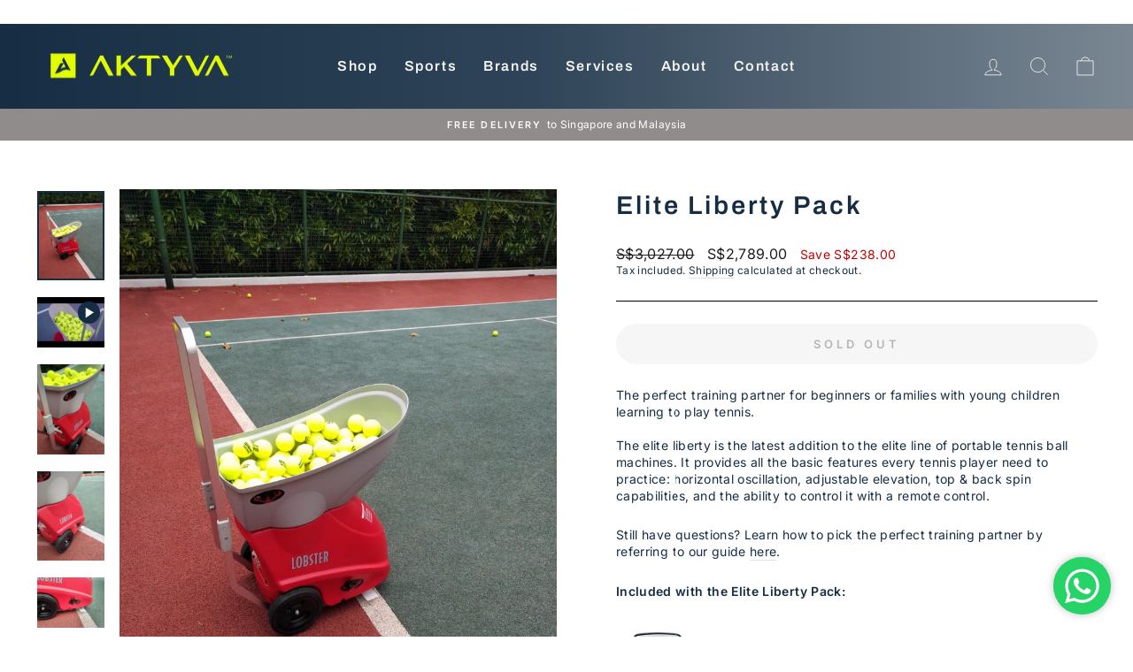

--- FILE ---
content_type: text/html; charset=utf-8
request_url: https://www.aktyva.com/products/elite-liberty-pack
body_size: 52209
content:
<!doctype html>
<html class="no-js" lang="en" dir="ltr">
<head>
	<script id="pandectes-rules">   /* PANDECTES-GDPR: DO NOT MODIFY AUTO GENERATED CODE OF THIS SCRIPT */      window.PandectesSettings = {"store":{"id":81441816892,"plan":"basic","theme":"DEV || UPDATED || X logo","primaryLocale":"en","adminMode":false,"headless":false,"storefrontRootDomain":"","checkoutRootDomain":"","storefrontAccessToken":""},"tsPublished":1720047285,"declaration":{"showPurpose":false,"showProvider":false,"declIntroText":"We use cookies to optimize website functionality, analyze the performance, and provide personalized experience to you. Some cookies are essential to make the website operate and function correctly. Those cookies cannot be disabled. In this window you can manage your preference of cookies.","showDateGenerated":true},"language":{"languageMode":"Single","fallbackLanguage":"en","languageDetection":"browser","languagesSupported":[]},"texts":{"managed":{"headerText":{"en":"We respect your privacy"},"consentText":{"en":"Ready to elevate your shopping experience? Let us use cookies to better serve you"},"dismissButtonText":{"en":"Ok"},"linkText":{"en":"Our commitment to privacy"},"imprintText":{"en":"Imprint"},"preferencesButtonText":{"en":"Preferences"},"allowButtonText":{"en":"Yes please!"},"denyButtonText":{"en":"Not now"},"leaveSiteButtonText":{"en":"Leave this site"},"cookiePolicyText":{"en":"Cookie policy"},"preferencesPopupTitleText":{"en":"Manage consent preferences"},"preferencesPopupIntroText":{"en":"We use cookies to optimize website functionality, analyze the performance, and provide personalized experience to you. Some cookies are essential to make the website operate and function correctly. Those cookies cannot be disabled. In this window you can manage your preference of cookies."},"preferencesPopupCloseButtonText":{"en":"Close"},"preferencesPopupAcceptAllButtonText":{"en":"Accept all"},"preferencesPopupRejectAllButtonText":{"en":"Reject all"},"preferencesPopupSaveButtonText":{"en":"Save preferences"},"accessSectionTitleText":{"en":"Data portability"},"accessSectionParagraphText":{"en":"You have the right to request access to your data at any time."},"rectificationSectionTitleText":{"en":"Data Rectification"},"rectificationSectionParagraphText":{"en":"You have the right to request your data to be updated whenever you think it is appropriate."},"erasureSectionTitleText":{"en":"Right to be forgotten"},"erasureSectionParagraphText":{"en":"You have the right to ask all your data to be erased. After that, you will no longer be able to access your account."},"declIntroText":{"en":"We use cookies to optimize website functionality, analyze the performance, and provide personalized experience to you. Some cookies are essential to make the website operate and function correctly. Those cookies cannot be disabled. In this window you can manage your preference of cookies."}},"categories":{"strictlyNecessaryCookiesTitleText":{"en":"Strictly necessary cookies"},"functionalityCookiesTitleText":{"en":"Functional cookies"},"performanceCookiesTitleText":{"en":"Performance cookies"},"targetingCookiesTitleText":{"en":"Targeting cookies"},"unclassifiedCookiesTitleText":{"en":"Unclassified cookies"},"strictlyNecessaryCookiesDescriptionText":{"en":"These cookies are essential in order to enable you to move around the website and use its features, such as accessing secure areas of the website. The website cannot function properly without these cookies."},"functionalityCookiesDescriptionText":{"en":"These cookies enable the site to provide enhanced functionality and personalisation. They may be set by us or by third party providers whose services we have added to our pages. If you do not allow these cookies then some or all of these services may not function properly."},"performanceCookiesDescriptionText":{"en":"These cookies enable us to monitor and improve the performance of our website. For example, they allow us to count visits, identify traffic sources and see which parts of the site are most popular."},"targetingCookiesDescriptionText":{"en":"These cookies may be set through our site by our advertising partners. They may be used by those companies to build a profile of your interests and show you relevant adverts on other sites.    They do not store directly personal information, but are based on uniquely identifying your browser and internet device. If you do not allow these cookies, you will experience less targeted advertising."},"unclassifiedCookiesDescriptionText":{"en":"Unclassified cookies are cookies that we are in the process of classifying, together with the providers of individual cookies."}},"auto":{"declName":{"en":"Name"},"declPath":{"en":"Path"},"declType":{"en":"Type"},"declDomain":{"en":"Domain"},"declPurpose":{"en":"Purpose"},"declProvider":{"en":"Provider"},"declRetention":{"en":"Retention"},"declFirstParty":{"en":"First-party"},"declThirdParty":{"en":"Third-party"},"declSeconds":{"en":"seconds"},"declMinutes":{"en":"minutes"},"declHours":{"en":"hours"},"declDays":{"en":"days"},"declMonths":{"en":"months"},"declYears":{"en":"years"},"declSession":{"en":"Session"},"cookiesDetailsText":{"en":"Cookies details"},"preferencesPopupAlwaysAllowedText":{"en":"Always allowed"},"submitButton":{"en":"Submit"},"submittingButton":{"en":"Submitting..."},"cancelButton":{"en":"Cancel"},"guestsSupportInfoText":{"en":"Please login with your customer account to further proceed."},"guestsSupportEmailPlaceholder":{"en":"E-mail address"},"guestsSupportEmailValidationError":{"en":"Email is not valid"},"guestsSupportEmailSuccessTitle":{"en":"Thank you for your request"},"guestsSupportEmailFailureTitle":{"en":"A problem occurred"},"guestsSupportEmailSuccessMessage":{"en":"If you are registered as a customer of this store, you will soon receive an email with instructions on how to proceed."},"guestsSupportEmailFailureMessage":{"en":"Your request was not submitted. Please try again and if problem persists, contact store owner for assistance."},"confirmationSuccessTitle":{"en":"Your request is verified"},"confirmationFailureTitle":{"en":"A problem occurred"},"confirmationSuccessMessage":{"en":"We will soon get back to you as to your request."},"confirmationFailureMessage":{"en":"Your request was not verified. Please try again and if problem persists, contact store owner for assistance"},"consentSectionTitleText":{"en":"Your cookie consent"},"consentSectionNoConsentText":{"en":"You have not consented to the cookies policy of this website."},"consentSectionConsentedText":{"en":"You consented to the cookies policy of this website on"},"consentStatus":{"en":"Consent preference"},"consentDate":{"en":"Consent date"},"consentId":{"en":"Consent ID"},"consentSectionChangeConsentActionText":{"en":"Change consent preference"},"accessSectionGDPRRequestsActionText":{"en":"Data subject requests"},"accessSectionAccountInfoActionText":{"en":"Personal data"},"accessSectionOrdersRecordsActionText":{"en":"Orders"},"accessSectionDownloadReportActionText":{"en":"Request export"},"rectificationCommentPlaceholder":{"en":"Describe what you want to be updated"},"rectificationCommentValidationError":{"en":"Comment is required"},"rectificationSectionEditAccountActionText":{"en":"Request an update"},"erasureSectionRequestDeletionActionText":{"en":"Request personal data deletion"}}},"library":{"previewMode":false,"fadeInTimeout":0,"defaultBlocked":7,"showLink":true,"showImprintLink":false,"enabled":true,"cookie":{"name":"_pandectes_gdpr","expiryDays":365,"secure":true,"domain":""},"dismissOnScroll":false,"dismissOnWindowClick":false,"dismissOnTimeout":false,"palette":{"popup":{"background":"#E3FF00","backgroundForCalculations":{"a":1,"b":0,"g":255,"r":227},"text":"#152D42"},"button":{"background":"#152D42","backgroundForCalculations":{"a":1,"b":66,"g":45,"r":21},"text":"#FFFFFF","textForCalculation":{"a":1,"b":255,"g":255,"r":255},"border":"transparent"}},"content":{"href":"https://aktyva.myshopify.com/policies/privacy-policy","imprintHref":"/","close":"&#10005;","target":"_blank","logo":"<img class=\"cc-banner-logo\" height=\"40\" width=\"40\" src=\"https://cdn.shopify.com/s/files/1/0814/4181/6892/t/20/assets/pandectes-logo.png?v=1719975743\" alt=\"AKTYVA\" />"},"window":"<div role=\"dialog\" aria-live=\"polite\" aria-label=\"cookieconsent\" aria-describedby=\"cookieconsent:desc\" id=\"pandectes-banner\" class=\"cc-window-wrapper cc-bottom-wrapper\"><div class=\"pd-cookie-banner-window cc-window {{classes}}\"><!--googleoff: all-->{{children}}<!--googleon: all--></div></div>","compliance":{"opt-both":"<div class=\"cc-compliance cc-highlight\">{{deny}}{{allow}}</div>"},"type":"opt-both","layouts":{"basic":"{{logo}}{{messagelink}}{{compliance}}{{close}}"},"position":"bottom","theme":"classic","revokable":false,"animateRevokable":false,"revokableReset":false,"revokableLogoUrl":"https://cdn.shopify.com/s/files/1/0814/4181/6892/t/20/assets/pandectes-reopen-logo.png?v=1719975743","revokablePlacement":"bottom-left","revokableMarginHorizontal":15,"revokableMarginVertical":15,"static":false,"autoAttach":true,"hasTransition":true,"blacklistPage":[""]},"geolocation":{"brOnly":false,"caOnly":false,"chOnly":false,"euOnly":false,"jpOnly":false,"thOnly":false,"canadaOnly":false,"globalVisibility":true},"dsr":{"guestsSupport":false,"accessSectionDownloadReportAuto":false},"banner":{"resetTs":1701924836,"extraCss":"        .cc-banner-logo {max-width: 24em!important;}    @media(min-width: 768px) {.cc-window.cc-floating{max-width: 24em!important;width: 24em!important;}}    .cc-message, .pd-cookie-banner-window .cc-header, .cc-logo {text-align: center}    .cc-window-wrapper{z-index: 2147483647;}    .cc-window{z-index: 2147483647;font-family: inherit;}    .pd-cookie-banner-window .cc-header{font-family: inherit;}    .pd-cp-ui{font-family: inherit; background-color: #E3FF00;color:#152D42;}    button.pd-cp-btn, a.pd-cp-btn{background-color:#152D42;color:#FFFFFF!important;}    input + .pd-cp-preferences-slider{background-color: rgba(21, 45, 66, 0.3)}    .pd-cp-scrolling-section::-webkit-scrollbar{background-color: rgba(21, 45, 66, 0.3)}    input:checked + .pd-cp-preferences-slider{background-color: rgba(21, 45, 66, 1)}    .pd-cp-scrolling-section::-webkit-scrollbar-thumb {background-color: rgba(21, 45, 66, 1)}    .pd-cp-ui-close{color:#152D42;}    .pd-cp-preferences-slider:before{background-color: #E3FF00}    .pd-cp-title:before {border-color: #152D42!important}    .pd-cp-preferences-slider{background-color:#152D42}    .pd-cp-toggle{color:#152D42!important}    @media(max-width:699px) {.pd-cp-ui-close-top svg {fill: #152D42}}    .pd-cp-toggle:hover,.pd-cp-toggle:visited,.pd-cp-toggle:active{color:#152D42!important}    .pd-cookie-banner-window {box-shadow: 0 0 18px rgb(0 0 0 / 20%);}  ","customJavascript":null,"showPoweredBy":false,"revokableTrigger":false,"hybridStrict":false,"cookiesBlockedByDefault":"7","isActive":true,"implicitSavePreferences":false,"cookieIcon":false,"blockBots":false,"showCookiesDetails":true,"hasTransition":true,"blockingPage":false,"showOnlyLandingPage":false,"leaveSiteUrl":"https://www.google.com","linkRespectStoreLang":false},"cookies":{"0":[{"name":"keep_alive","domain":"www.aktyva.com","path":"/","provider":"Shopify","firstParty":true,"retention":"30 minute(s)","expires":30,"unit":"declMinutes","purpose":{"en":"Used in connection with buyer localization."}},{"name":"secure_customer_sig","domain":"www.aktyva.com","path":"/","provider":"Shopify","firstParty":true,"retention":"1 year(s)","expires":1,"unit":"declYears","purpose":{"en":"Used in connection with customer login."}},{"name":"localization","domain":"www.aktyva.com","path":"/","provider":"Shopify","firstParty":true,"retention":"1 year(s)","expires":1,"unit":"declYears","purpose":{"en":"Shopify store localization"}},{"name":"cart_currency","domain":"www.aktyva.com","path":"/","provider":"Shopify","firstParty":true,"retention":"2 ","expires":2,"unit":"declSession","purpose":{"en":"The cookie is necessary for the secure checkout and payment function on the website. This function is provided by shopify.com."}},{"name":"_cmp_a","domain":".aktyva.com","path":"/","provider":"Shopify","firstParty":false,"retention":"1 day(s)","expires":1,"unit":"declDays","purpose":{"en":"Used for managing customer privacy settings."}},{"name":"cookietest","domain":"www.aktyva.com","path":"/","provider":"Shopify","firstParty":true,"retention":"Session","expires":1,"unit":"declSeconds","purpose":{"en":"Used to ensure our systems are working correctly."}},{"name":"shopify_pay_redirect","domain":"www.aktyva.com","path":"/","provider":"Shopify","firstParty":true,"retention":"1 hour(s)","expires":1,"unit":"declHours","purpose":{"en":"The cookie is necessary for the secure checkout and payment function on the website. This function is provided by shopify.com."}}],"1":[],"2":[{"name":"_shopify_y","domain":".aktyva.com","path":"/","provider":"Shopify","firstParty":false,"retention":"1 year(s)","expires":1,"unit":"declYears","purpose":{"en":"Shopify analytics."}},{"name":"_shopify_s","domain":".aktyva.com","path":"/","provider":"Shopify","firstParty":false,"retention":"30 minute(s)","expires":30,"unit":"declMinutes","purpose":{"en":"Shopify analytics."}},{"name":"_orig_referrer","domain":".aktyva.com","path":"/","provider":"Shopify","firstParty":false,"retention":"2 ","expires":2,"unit":"declSession","purpose":{"en":"Tracks landing pages."}},{"name":"_landing_page","domain":".aktyva.com","path":"/","provider":"Shopify","firstParty":false,"retention":"2 ","expires":2,"unit":"declSession","purpose":{"en":"Tracks landing pages."}},{"name":"_shopify_sa_p","domain":".aktyva.com","path":"/","provider":"Shopify","firstParty":false,"retention":"30 minute(s)","expires":30,"unit":"declMinutes","purpose":{"en":"Shopify analytics relating to marketing & referrals."}},{"name":"_shopify_d","domain":"com","path":"/","provider":"Shopify","firstParty":false,"retention":"Session","expires":1,"unit":"declSeconds","purpose":{"en":"Shopify analytics."}},{"name":"_shopify_sa_t","domain":".aktyva.com","path":"/","provider":"Shopify","firstParty":false,"retention":"30 minute(s)","expires":30,"unit":"declMinutes","purpose":{"en":"Shopify analytics relating to marketing & referrals."}},{"name":"_boomr_clss","domain":"https://www.aktyva.com","path":"/","provider":"Shopify","firstParty":true,"retention":"Persistent","expires":1,"unit":"declYears","purpose":{"en":"Used to monitor and optimize the performance of Shopify stores."}},{"name":"_shopify_d","domain":"aktyva.com","path":"/","provider":"Shopify","firstParty":false,"retention":"Session","expires":1,"unit":"declSeconds","purpose":{"en":"Shopify analytics."}}],"4":[{"name":"__kla_id","domain":"www.aktyva.com","path":"/","provider":"Klaviyo","firstParty":true,"retention":"1 year(s)","expires":1,"unit":"declYears","purpose":{"en":"Tracks when someone clicks through a Klaviyo email to your website."}},{"name":"_fbp","domain":".aktyva.com","path":"/","provider":"Facebook","firstParty":false,"retention":"3 month(s)","expires":3,"unit":"declMonths","purpose":{"en":"Cookie is placed by Facebook to track visits across websites."}},{"name":"wpm-domain-test","domain":"com","path":"/","provider":"Shopify","firstParty":false,"retention":"Session","expires":1,"unit":"declSeconds","purpose":{"en":"Used to test the storage of parameters about products added to the cart or payment currency"}},{"name":"wpm-domain-test","domain":"aktyva.com","path":"/","provider":"Shopify","firstParty":false,"retention":"Session","expires":1,"unit":"declSeconds","purpose":{"en":"Used to test the storage of parameters about products added to the cart or payment currency"}},{"name":"wpm-domain-test","domain":"www.aktyva.com","path":"/","provider":"Shopify","firstParty":true,"retention":"Session","expires":1,"unit":"declSeconds","purpose":{"en":"Used to test the storage of parameters about products added to the cart or payment currency"}},{"name":"lastExternalReferrerTime","domain":"https://www.aktyva.com","path":"/","provider":"Facebook","firstParty":true,"retention":"Persistent","expires":1,"unit":"declYears","purpose":{"en":"Contains the timestamp of the last update of the lastExternalReferrer cookie."}},{"name":"lastExternalReferrer","domain":"https://www.aktyva.com","path":"/","provider":"Facebook","firstParty":true,"retention":"Persistent","expires":1,"unit":"declYears","purpose":{"en":"Detects how the user reached the website by registering their last URL-address."}}],"8":[{"name":"lb-upsell-userType","domain":"https://www.aktyva.com","path":"/","provider":"Unknown","firstParty":true,"retention":"Persistent","expires":1,"unit":"declYears","purpose":{"en":""}},{"name":"scDiscountData","domain":"https://www.aktyva.com","path":"/","provider":"Unknown","firstParty":true,"retention":"Session","expires":1,"unit":"declYears","purpose":{"en":""}},{"name":"test","domain":"https://www.aktyva.com","path":"/","provider":"Unknown","firstParty":true,"retention":"Persistent","expires":1,"unit":"declYears","purpose":{"en":""}},{"name":"@xoLocalStorageCheck","domain":"https://www.aktyva.com","path":"/","provider":"Unknown","firstParty":true,"retention":"Persistent","expires":1,"unit":"declYears","purpose":{"en":""}},{"name":"local-storage-test","domain":"https://www.aktyva.com","path":"/","provider":"Unknown","firstParty":true,"retention":"Persistent","expires":1,"unit":"declYears","purpose":{"en":""}},{"name":"test","domain":"https://www.aktyva.com","path":"/","provider":"Unknown","firstParty":true,"retention":"Session","expires":1,"unit":"declYears","purpose":{"en":""}},{"name":"_kla_test","domain":"https://www.aktyva.com","path":"/","provider":"Unknown","firstParty":true,"retention":"Persistent","expires":1,"unit":"declYears","purpose":{"en":""}}]},"blocker":{"isActive":false,"googleConsentMode":{"id":"","analyticsId":"","isActive":false,"adStorageCategory":4,"analyticsStorageCategory":2,"personalizationStorageCategory":1,"functionalityStorageCategory":1,"customEvent":true,"securityStorageCategory":0,"redactData":true,"urlPassthrough":false},"facebookPixel":{"id":"","isActive":false,"ldu":false},"rakuten":{"isActive":false,"cmp":false,"ccpa":false},"gpcIsActive":false,"defaultBlocked":7,"patterns":{"whiteList":[],"blackList":{"1":[],"2":[],"4":[],"8":[]},"iframesWhiteList":[],"iframesBlackList":{"1":[],"2":[],"4":[],"8":[]},"beaconsWhiteList":[],"beaconsBlackList":{"1":[],"2":[],"4":[],"8":[]}}}}      !function(){"use strict";window.PandectesRules=window.PandectesRules||{},window.PandectesRules.manualBlacklist={1:[],2:[],4:[]},window.PandectesRules.blacklistedIFrames={1:[],2:[],4:[]},window.PandectesRules.blacklistedCss={1:[],2:[],4:[]},window.PandectesRules.blacklistedBeacons={1:[],2:[],4:[]};var e="javascript/blocked";function t(e){return new RegExp(e.replace(/[/\\.+?$()]/g,"\\$&").replace("*","(.*)"))}var n=function(e){var t=arguments.length>1&&void 0!==arguments[1]?arguments[1]:"log";new URLSearchParams(window.location.search).get("log")&&console[t]("PandectesRules: ".concat(e))};function a(e){var t=document.createElement("script");t.async=!0,t.src=e,document.head.appendChild(t)}function r(e,t){var n=Object.keys(e);if(Object.getOwnPropertySymbols){var a=Object.getOwnPropertySymbols(e);t&&(a=a.filter((function(t){return Object.getOwnPropertyDescriptor(e,t).enumerable}))),n.push.apply(n,a)}return n}function o(e){for(var t=1;t<arguments.length;t++){var n=null!=arguments[t]?arguments[t]:{};t%2?r(Object(n),!0).forEach((function(t){c(e,t,n[t])})):Object.getOwnPropertyDescriptors?Object.defineProperties(e,Object.getOwnPropertyDescriptors(n)):r(Object(n)).forEach((function(t){Object.defineProperty(e,t,Object.getOwnPropertyDescriptor(n,t))}))}return e}function i(e){var t=function(e,t){if("object"!=typeof e||!e)return e;var n=e[Symbol.toPrimitive];if(void 0!==n){var a=n.call(e,t||"default");if("object"!=typeof a)return a;throw new TypeError("@@toPrimitive must return a primitive value.")}return("string"===t?String:Number)(e)}(e,"string");return"symbol"==typeof t?t:t+""}function c(e,t,n){return(t=i(t))in e?Object.defineProperty(e,t,{value:n,enumerable:!0,configurable:!0,writable:!0}):e[t]=n,e}function s(e,t){return function(e){if(Array.isArray(e))return e}(e)||function(e,t){var n=null==e?null:"undefined"!=typeof Symbol&&e[Symbol.iterator]||e["@@iterator"];if(null!=n){var a,r,o,i,c=[],s=!0,l=!1;try{if(o=(n=n.call(e)).next,0===t){if(Object(n)!==n)return;s=!1}else for(;!(s=(a=o.call(n)).done)&&(c.push(a.value),c.length!==t);s=!0);}catch(e){l=!0,r=e}finally{try{if(!s&&null!=n.return&&(i=n.return(),Object(i)!==i))return}finally{if(l)throw r}}return c}}(e,t)||d(e,t)||function(){throw new TypeError("Invalid attempt to destructure non-iterable instance.\nIn order to be iterable, non-array objects must have a [Symbol.iterator]() method.")}()}function l(e){return function(e){if(Array.isArray(e))return u(e)}(e)||function(e){if("undefined"!=typeof Symbol&&null!=e[Symbol.iterator]||null!=e["@@iterator"])return Array.from(e)}(e)||d(e)||function(){throw new TypeError("Invalid attempt to spread non-iterable instance.\nIn order to be iterable, non-array objects must have a [Symbol.iterator]() method.")}()}function d(e,t){if(e){if("string"==typeof e)return u(e,t);var n=Object.prototype.toString.call(e).slice(8,-1);return"Object"===n&&e.constructor&&(n=e.constructor.name),"Map"===n||"Set"===n?Array.from(e):"Arguments"===n||/^(?:Ui|I)nt(?:8|16|32)(?:Clamped)?Array$/.test(n)?u(e,t):void 0}}function u(e,t){(null==t||t>e.length)&&(t=e.length);for(var n=0,a=new Array(t);n<t;n++)a[n]=e[n];return a}var f=window.PandectesRulesSettings||window.PandectesSettings,g=!(void 0===window.dataLayer||!Array.isArray(window.dataLayer)||!window.dataLayer.some((function(e){return"pandectes_full_scan"===e.event}))),p=function(){var e,t=arguments.length>0&&void 0!==arguments[0]?arguments[0]:"_pandectes_gdpr",n=("; "+document.cookie).split("; "+t+"=");if(n.length<2)e={};else{var a=n.pop().split(";");e=window.atob(a.shift())}var r=function(e){try{return JSON.parse(e)}catch(e){return!1}}(e);return!1!==r?r:e}(),y=f.banner.isActive,h=f.blocker,v=h.defaultBlocked,w=h.patterns,m=p&&null!==p.preferences&&void 0!==p.preferences?p.preferences:null,b=g?0:y?null===m?v:m:0,k={1:!(1&b),2:!(2&b),4:!(4&b)},_=w.blackList,S=w.whiteList,L=w.iframesBlackList,C=w.iframesWhiteList,A=w.beaconsBlackList,P=w.beaconsWhiteList,O={blackList:[],whiteList:[],iframesBlackList:{1:[],2:[],4:[],8:[]},iframesWhiteList:[],beaconsBlackList:{1:[],2:[],4:[],8:[]},beaconsWhiteList:[]};[1,2,4].map((function(e){var n;k[e]||((n=O.blackList).push.apply(n,l(_[e].length?_[e].map(t):[])),O.iframesBlackList[e]=L[e].length?L[e].map(t):[],O.beaconsBlackList[e]=A[e].length?A[e].map(t):[])})),O.whiteList=S.length?S.map(t):[],O.iframesWhiteList=C.length?C.map(t):[],O.beaconsWhiteList=P.length?P.map(t):[];var E={scripts:[],iframes:{1:[],2:[],4:[]},beacons:{1:[],2:[],4:[]},css:{1:[],2:[],4:[]}},B=function(t,n){return t&&(!n||n!==e)&&(!O.blackList||O.blackList.some((function(e){return e.test(t)})))&&(!O.whiteList||O.whiteList.every((function(e){return!e.test(t)})))},I=function(e,t){var n=O.iframesBlackList[t],a=O.iframesWhiteList;return e&&(!n||n.some((function(t){return t.test(e)})))&&(!a||a.every((function(t){return!t.test(e)})))},j=function(e,t){var n=O.beaconsBlackList[t],a=O.beaconsWhiteList;return e&&(!n||n.some((function(t){return t.test(e)})))&&(!a||a.every((function(t){return!t.test(e)})))},R=new MutationObserver((function(e){for(var t=0;t<e.length;t++)for(var n=e[t].addedNodes,a=0;a<n.length;a++){var r=n[a],o=r.dataset&&r.dataset.cookiecategory;if(1===r.nodeType&&"LINK"===r.tagName){var i=r.dataset&&r.dataset.href;if(i&&o)switch(o){case"functionality":case"C0001":E.css[1].push(i);break;case"performance":case"C0002":E.css[2].push(i);break;case"targeting":case"C0003":E.css[4].push(i)}}}})),T=new MutationObserver((function(t){for(var a=0;a<t.length;a++)for(var r=t[a].addedNodes,o=function(){var t=r[i],a=t.src||t.dataset&&t.dataset.src,o=t.dataset&&t.dataset.cookiecategory;if(1===t.nodeType&&"IFRAME"===t.tagName){if(a){var c=!1;I(a,1)||"functionality"===o||"C0001"===o?(c=!0,E.iframes[1].push(a)):I(a,2)||"performance"===o||"C0002"===o?(c=!0,E.iframes[2].push(a)):(I(a,4)||"targeting"===o||"C0003"===o)&&(c=!0,E.iframes[4].push(a)),c&&(t.removeAttribute("src"),t.setAttribute("data-src",a))}}else if(1===t.nodeType&&"IMG"===t.tagName){if(a){var s=!1;j(a,1)?(s=!0,E.beacons[1].push(a)):j(a,2)?(s=!0,E.beacons[2].push(a)):j(a,4)&&(s=!0,E.beacons[4].push(a)),s&&(t.removeAttribute("src"),t.setAttribute("data-src",a))}}else if(1===t.nodeType&&"SCRIPT"===t.tagName){var l=t.type,d=!1;if(B(a,l)?(n("rule blocked: ".concat(a)),d=!0):a&&o?n("manually blocked @ ".concat(o,": ").concat(a)):o&&n("manually blocked @ ".concat(o,": inline code")),d){E.scripts.push([t,l]),t.type=e;t.addEventListener("beforescriptexecute",(function n(a){t.getAttribute("type")===e&&a.preventDefault(),t.removeEventListener("beforescriptexecute",n)})),t.parentElement&&t.parentElement.removeChild(t)}}},i=0;i<r.length;i++)o()})),D=document.createElement,N={src:Object.getOwnPropertyDescriptor(HTMLScriptElement.prototype,"src"),type:Object.getOwnPropertyDescriptor(HTMLScriptElement.prototype,"type")};window.PandectesRules.unblockCss=function(e){var t=E.css[e]||[];t.length&&n("Unblocking CSS for ".concat(e)),t.forEach((function(e){var t=document.querySelector('link[data-href^="'.concat(e,'"]'));t.removeAttribute("data-href"),t.href=e})),E.css[e]=[]},window.PandectesRules.unblockIFrames=function(e){var t=E.iframes[e]||[];t.length&&n("Unblocking IFrames for ".concat(e)),O.iframesBlackList[e]=[],t.forEach((function(e){var t=document.querySelector('iframe[data-src^="'.concat(e,'"]'));t.removeAttribute("data-src"),t.src=e})),E.iframes[e]=[]},window.PandectesRules.unblockBeacons=function(e){var t=E.beacons[e]||[];t.length&&n("Unblocking Beacons for ".concat(e)),O.beaconsBlackList[e]=[],t.forEach((function(e){var t=document.querySelector('img[data-src^="'.concat(e,'"]'));t.removeAttribute("data-src"),t.src=e})),E.beacons[e]=[]},window.PandectesRules.unblockInlineScripts=function(e){var t=1===e?"functionality":2===e?"performance":"targeting",a=document.querySelectorAll('script[type="javascript/blocked"][data-cookiecategory="'.concat(t,'"]'));n("unblockInlineScripts: ".concat(a.length," in ").concat(t)),a.forEach((function(e){var t=document.createElement("script");t.type="text/javascript",e.hasAttribute("src")?t.src=e.getAttribute("src"):t.textContent=e.textContent,document.head.appendChild(t),e.parentNode.removeChild(e)}))},window.PandectesRules.unblockInlineCss=function(e){var t=1===e?"functionality":2===e?"performance":"targeting",a=document.querySelectorAll('link[data-cookiecategory="'.concat(t,'"]'));n("unblockInlineCss: ".concat(a.length," in ").concat(t)),a.forEach((function(e){e.href=e.getAttribute("data-href")}))},window.PandectesRules.unblock=function(e){e.length<1?(O.blackList=[],O.whiteList=[],O.iframesBlackList=[],O.iframesWhiteList=[]):(O.blackList&&(O.blackList=O.blackList.filter((function(t){return e.every((function(e){return"string"==typeof e?!t.test(e):e instanceof RegExp?t.toString()!==e.toString():void 0}))}))),O.whiteList&&(O.whiteList=[].concat(l(O.whiteList),l(e.map((function(e){if("string"==typeof e){var n=".*"+t(e)+".*";if(O.whiteList.every((function(e){return e.toString()!==n.toString()})))return new RegExp(n)}else if(e instanceof RegExp&&O.whiteList.every((function(t){return t.toString()!==e.toString()})))return e;return null})).filter(Boolean)))));var a=0;l(E.scripts).forEach((function(e,t){var n=s(e,2),r=n[0],o=n[1];if(function(e){var t=e.getAttribute("src");return O.blackList&&O.blackList.every((function(e){return!e.test(t)}))||O.whiteList&&O.whiteList.some((function(e){return e.test(t)}))}(r)){for(var i=document.createElement("script"),c=0;c<r.attributes.length;c++){var l=r.attributes[c];"src"!==l.name&&"type"!==l.name&&i.setAttribute(l.name,r.attributes[c].value)}i.setAttribute("src",r.src),i.setAttribute("type",o||"application/javascript"),document.head.appendChild(i),E.scripts.splice(t-a,1),a++}})),0==O.blackList.length&&0===O.iframesBlackList[1].length&&0===O.iframesBlackList[2].length&&0===O.iframesBlackList[4].length&&0===O.beaconsBlackList[1].length&&0===O.beaconsBlackList[2].length&&0===O.beaconsBlackList[4].length&&(n("Disconnecting observers"),T.disconnect(),R.disconnect())};var x=f.store,M=x.adminMode,U=x.headless,z=x.storefrontRootDomain,F=x.checkoutRootDomain,W=x.storefrontAccessToken,H=f.banner.isActive,q=f.blocker.defaultBlocked;H&&function(e){if(window.Shopify&&window.Shopify.customerPrivacy)e();else{var t=null;window.Shopify&&window.Shopify.loadFeatures&&window.Shopify.trackingConsent?e():t=setInterval((function(){window.Shopify&&window.Shopify.loadFeatures&&(clearInterval(t),window.Shopify.loadFeatures([{name:"consent-tracking-api",version:"0.1"}],(function(t){t?n("Shopify.customerPrivacy API - failed to load"):(n("shouldShowBanner() -> ".concat(window.Shopify.trackingConsent.shouldShowBanner()," | saleOfDataRegion() -> ").concat(window.Shopify.trackingConsent.saleOfDataRegion())),e())})))}),10)}}((function(){!function(){var e=window.Shopify.trackingConsent;if(!1!==e.shouldShowBanner()||null!==m||7!==q)try{var t=M&&!(window.Shopify&&window.Shopify.AdminBarInjector),a={preferences:!(1&b)||g||t,analytics:!(2&b)||g||t,marketing:!(4&b)||g||t};U&&(a.headlessStorefront=!0,a.storefrontRootDomain=null!=z&&z.length?z:window.location.hostname,a.checkoutRootDomain=null!=F&&F.length?F:"checkout.".concat(window.location.hostname),a.storefrontAccessToken=null!=W&&W.length?W:""),e.firstPartyMarketingAllowed()===a.marketing&&e.analyticsProcessingAllowed()===a.analytics&&e.preferencesProcessingAllowed()===a.preferences||e.setTrackingConsent(a,(function(e){e&&e.error?n("Shopify.customerPrivacy API - failed to setTrackingConsent"):n("setTrackingConsent(".concat(JSON.stringify(a),")"))}))}catch(e){n("Shopify.customerPrivacy API - exception")}}(),function(){if(U){var e=window.Shopify.trackingConsent,t=e.currentVisitorConsent();if(navigator.globalPrivacyControl&&""===t.sale_of_data){var a={sale_of_data:!1,headlessStorefront:!0};a.storefrontRootDomain=null!=z&&z.length?z:window.location.hostname,a.checkoutRootDomain=null!=F&&F.length?F:"checkout.".concat(window.location.hostname),a.storefrontAccessToken=null!=W&&W.length?W:"",e.setTrackingConsent(a,(function(e){e&&e.error?n("Shopify.customerPrivacy API - failed to setTrackingConsent({".concat(JSON.stringify(a),")")):n("setTrackingConsent(".concat(JSON.stringify(a),")"))}))}}}()}));var G=["AT","BE","BG","HR","CY","CZ","DK","EE","FI","FR","DE","GR","HU","IE","IT","LV","LT","LU","MT","NL","PL","PT","RO","SK","SI","ES","SE","GB","LI","NO","IS"],J=f.banner,V=J.isActive,K=J.hybridStrict,$=f.geolocation,Y=$.caOnly,Z=void 0!==Y&&Y,Q=$.euOnly,X=void 0!==Q&&Q,ee=$.brOnly,te=void 0!==ee&&ee,ne=$.jpOnly,ae=void 0!==ne&&ne,re=$.thOnly,oe=void 0!==re&&re,ie=$.chOnly,ce=void 0!==ie&&ie,se=$.zaOnly,le=void 0!==se&&se,de=$.canadaOnly,ue=void 0!==de&&de,fe=$.globalVisibility,ge=void 0===fe||fe,pe=f.blocker,ye=pe.defaultBlocked,he=void 0===ye?7:ye,ve=pe.googleConsentMode,we=ve.isActive,me=ve.customEvent,be=ve.id,ke=void 0===be?"":be,_e=ve.analyticsId,Se=void 0===_e?"":_e,Le=ve.adwordsId,Ce=void 0===Le?"":Le,Ae=ve.redactData,Pe=ve.urlPassthrough,Oe=ve.adStorageCategory,Ee=ve.analyticsStorageCategory,Be=ve.functionalityStorageCategory,Ie=ve.personalizationStorageCategory,je=ve.securityStorageCategory,Re=ve.dataLayerProperty,Te=void 0===Re?"dataLayer":Re,De=ve.waitForUpdate,Ne=void 0===De?0:De,xe=ve.useNativeChannel,Me=void 0!==xe&&xe;function Ue(){window[Te].push(arguments)}window[Te]=window[Te]||[];var ze,Fe,We={hasInitialized:!1,useNativeChannel:!1,ads_data_redaction:!1,url_passthrough:!1,data_layer_property:"dataLayer",storage:{ad_storage:"granted",ad_user_data:"granted",ad_personalization:"granted",analytics_storage:"granted",functionality_storage:"granted",personalization_storage:"granted",security_storage:"granted"}};if(V&&we){var He=he&Oe?"denied":"granted",qe=he&Ee?"denied":"granted",Ge=he&Be?"denied":"granted",Je=he&Ie?"denied":"granted",Ve=he&je?"denied":"granted";We.hasInitialized=!0,We.useNativeChannel=Me,We.url_passthrough=Pe,We.ads_data_redaction="denied"===He&&Ae,We.storage.ad_storage=He,We.storage.ad_user_data=He,We.storage.ad_personalization=He,We.storage.analytics_storage=qe,We.storage.functionality_storage=Ge,We.storage.personalization_storage=Je,We.storage.security_storage=Ve,We.data_layer_property=Te||"dataLayer",We.ads_data_redaction&&Ue("set","ads_data_redaction",We.ads_data_redaction),We.url_passthrough&&Ue("set","url_passthrough",We.url_passthrough),function(){!1===Me?console.log("Pandectes: Google Consent Mode (av2)"):console.log("Pandectes: Google Consent Mode (av2nc)");var e=b!==he?{wait_for_update:Ne||500}:Ne?{wait_for_update:Ne}:{};ge&&!K?Ue("consent","default",o(o({},We.storage),e)):(Ue("consent","default",o(o(o({},We.storage),e),{},{region:[].concat(l(X||K?G:[]),l(Z&&!K?["US-CA","US-VA","US-CT","US-UT","US-CO"]:[]),l(te&&!K?["BR"]:[]),l(ae&&!K?["JP"]:[]),l(ue&&!K?["CA"]:[]),l(oe&&!K?["TH"]:[]),l(ce&&!K?["CH"]:[]),l(le&&!K?["ZA"]:[]))})),Ue("consent","default",{ad_storage:"granted",ad_user_data:"granted",ad_personalization:"granted",analytics_storage:"granted",functionality_storage:"granted",personalization_storage:"granted",security_storage:"granted"}));if(null!==m){var t=b&Oe?"denied":"granted",n=b&Ee?"denied":"granted",r=b&Be?"denied":"granted",i=b&Ie?"denied":"granted",c=b&je?"denied":"granted";We.storage.ad_storage=t,We.storage.ad_user_data=t,We.storage.ad_personalization=t,We.storage.analytics_storage=n,We.storage.functionality_storage=r,We.storage.personalization_storage=i,We.storage.security_storage=c,Ue("consent","update",We.storage)}(ke.length||Se.length||Ce.length)&&(window[We.data_layer_property].push({"pandectes.start":(new Date).getTime(),event:"pandectes-rules.min.js"}),(Se.length||Ce.length)&&Ue("js",new Date));var s="https://www.googletagmanager.com";if(ke.length){var d=ke.split(",");window[We.data_layer_property].push({"gtm.start":(new Date).getTime(),event:"gtm.js"});for(var u=0;u<d.length;u++){var f="dataLayer"!==We.data_layer_property?"&l=".concat(We.data_layer_property):"";a("".concat(s,"/gtm.js?id=").concat(d[u].trim()).concat(f))}}if(Se.length)for(var g=Se.split(","),p=0;p<g.length;p++){var y=g[p].trim();y.length&&(a("".concat(s,"/gtag/js?id=").concat(y)),Ue("config",y,{send_page_view:!1}))}if(Ce.length)for(var h=Ce.split(","),v=0;v<h.length;v++){var w=h[v].trim();w.length&&(a("".concat(s,"/gtag/js?id=").concat(w)),Ue("config",w,{allow_enhanced_conversions:!0}))}}()}V&&me&&(Fe=7===(ze=b)?"deny":0===ze?"allow":"mixed",window[Te].push({event:"Pandectes_Consent_Update",pandectes_status:Fe,pandectes_categories:{C0000:"allow",C0001:k[1]?"allow":"deny",C0002:k[2]?"allow":"deny",C0003:k[4]?"allow":"deny"}}));var Ke=f.blocker,$e=Ke.klaviyoIsActive,Ye=Ke.googleConsentMode.adStorageCategory;$e&&window.addEventListener("PandectesEvent_OnConsent",(function(e){var t=e.detail.preferences;if(null!=t){var n=t&Ye?"denied":"granted";void 0!==window.klaviyo&&window.klaviyo.isIdentified()&&window.klaviyo.push(["identify",{ad_personalization:n,ad_user_data:n}])}})),f.banner.revokableTrigger&&window.addEventListener("PandectesEvent_OnInitialize",(function(){document.querySelectorAll('[href*="#reopenBanner"]').forEach((function(e){e.onclick=function(e){e.preventDefault(),window.Pandectes.fn.revokeConsent()}}))})),window.PandectesRules.gcm=We;var Ze=f.banner.isActive,Qe=f.blocker.isActive;n("Prefs: ".concat(b," | Banner: ").concat(Ze?"on":"off"," | Blocker: ").concat(Qe?"on":"off"));var Xe=null===m&&/\/checkouts\//.test(window.location.pathname);0!==b&&!1===g&&Qe&&!Xe&&(n("Blocker will execute"),document.createElement=function(){for(var t=arguments.length,n=new Array(t),a=0;a<t;a++)n[a]=arguments[a];if("script"!==n[0].toLowerCase())return D.bind?D.bind(document).apply(void 0,n):D;var r=D.bind(document).apply(void 0,n);try{Object.defineProperties(r,{src:o(o({},N.src),{},{set:function(t){B(t,r.type)&&N.type.set.call(this,e),N.src.set.call(this,t)}}),type:o(o({},N.type),{},{get:function(){var t=N.type.get.call(this);return t===e||B(this.src,t)?null:t},set:function(t){var n=B(r.src,r.type)?e:t;N.type.set.call(this,n)}})}),r.setAttribute=function(t,n){if("type"===t){var a=B(r.src,r.type)?e:n;N.type.set.call(r,a)}else"src"===t?(B(n,r.type)&&N.type.set.call(r,e),N.src.set.call(r,n)):HTMLScriptElement.prototype.setAttribute.call(r,t,n)}}catch(e){console.warn("Yett: unable to prevent script execution for script src ",r.src,".\n",'A likely cause would be because you are using a third-party browser extension that monkey patches the "document.createElement" function.')}return r},T.observe(document.documentElement,{childList:!0,subtree:!0}),R.observe(document.documentElement,{childList:!0,subtree:!0}))}();
</script>
	
  
  <meta charset="utf-8">
  <meta http-equiv="X-UA-Compatible" content="IE=edge,chrome=1">
  <meta name="viewport" content="width=device-width,initial-scale=1">
  <meta name="theme-color" content="#e3ff00">
  <link rel="canonical" href="https://www.aktyva.com/products/elite-liberty-pack">
  <link rel="preconnect" href="https://cdn.shopify.com" crossorigin>
  <link rel="preconnect" href="https://fonts.shopifycdn.com" crossorigin>
  <link rel="dns-prefetch" href="https://productreviews.shopifycdn.com">
  <link rel="dns-prefetch" href="https://ajax.googleapis.com">
  <link rel="dns-prefetch" href="https://maps.googleapis.com">
  <link rel="dns-prefetch" href="https://maps.gstatic.com"><link rel="shortcut icon" href="//www.aktyva.com/cdn/shop/files/Aktyva_SquaredLogo_Yellow_1_32x32.png?v=1696390944" type="image/png" /><title>Lobster Elite Liberty - The portable ball machine that challenges beginners
&ndash; AKTYVA
</title>
<meta name="description" content="The Elite Liberty adds top/backspin and remote control at an affordable price. FREE delivery in Singapore, ships to most Asian countries"><meta property="og:site_name" content="AKTYVA">
  <meta property="og:url" content="https://www.aktyva.com/products/elite-liberty-pack">
  <meta property="og:title" content="Elite Liberty Pack">
  <meta property="og:type" content="product">
  <meta property="og:description" content="The Elite Liberty adds top/backspin and remote control at an affordable price. FREE delivery in Singapore, ships to most Asian countries"><meta property="og:image" content="http://www.aktyva.com/cdn/shop/files/tennisbotasiasingaporelobsterportablebatteryballmachineelitelibertyfreedomsideview.jpg?v=1737716530">
    <meta property="og:image:secure_url" content="https://www.aktyva.com/cdn/shop/files/tennisbotasiasingaporelobsterportablebatteryballmachineelitelibertyfreedomsideview.jpg?v=1737716530">
    <meta property="og:image:width" content="760">
    <meta property="og:image:height" content="1014"><meta name="twitter:site" content="@">
  <meta name="twitter:card" content="summary_large_image">
  <meta name="twitter:title" content="Elite Liberty Pack">
  <meta name="twitter:description" content="The Elite Liberty adds top/backspin and remote control at an affordable price. FREE delivery in Singapore, ships to most Asian countries">
<style data-shopify>@font-face {
  font-family: Archivo;
  font-weight: 600;
  font-style: normal;
  font-display: swap;
  src: url("//www.aktyva.com/cdn/fonts/archivo/archivo_n6.06ce7cb3e84f9557d04c35761e39e39ea101fb19.woff2") format("woff2"),
       url("//www.aktyva.com/cdn/fonts/archivo/archivo_n6.5dd16bc207dfc6d25ca8472d89387d828f610453.woff") format("woff");
}

  @font-face {
  font-family: Inter;
  font-weight: 400;
  font-style: normal;
  font-display: swap;
  src: url("//www.aktyva.com/cdn/fonts/inter/inter_n4.b2a3f24c19b4de56e8871f609e73ca7f6d2e2bb9.woff2") format("woff2"),
       url("//www.aktyva.com/cdn/fonts/inter/inter_n4.af8052d517e0c9ffac7b814872cecc27ae1fa132.woff") format("woff");
}


  @font-face {
  font-family: Inter;
  font-weight: 600;
  font-style: normal;
  font-display: swap;
  src: url("//www.aktyva.com/cdn/fonts/inter/inter_n6.771af0474a71b3797eb38f3487d6fb79d43b6877.woff2") format("woff2"),
       url("//www.aktyva.com/cdn/fonts/inter/inter_n6.88c903d8f9e157d48b73b7777d0642925bcecde7.woff") format("woff");
}

  @font-face {
  font-family: Inter;
  font-weight: 400;
  font-style: italic;
  font-display: swap;
  src: url("//www.aktyva.com/cdn/fonts/inter/inter_i4.feae1981dda792ab80d117249d9c7e0f1017e5b3.woff2") format("woff2"),
       url("//www.aktyva.com/cdn/fonts/inter/inter_i4.62773b7113d5e5f02c71486623cf828884c85c6e.woff") format("woff");
}

  @font-face {
  font-family: Inter;
  font-weight: 600;
  font-style: italic;
  font-display: swap;
  src: url("//www.aktyva.com/cdn/fonts/inter/inter_i6.3bbe0fe1c7ee4f282f9c2e296f3e4401a48cbe19.woff2") format("woff2"),
       url("//www.aktyva.com/cdn/fonts/inter/inter_i6.8bea21f57a10d5416ddf685e2c91682ec237876d.woff") format("woff");
}

</style><link href="//www.aktyva.com/cdn/shop/t/20/assets/theme.css?v=173783109878802045241739443603" rel="stylesheet" type="text/css" media="all" />
<style data-shopify>:root {
    --typeHeaderPrimary: Archivo;
    --typeHeaderFallback: sans-serif;
    --typeHeaderSize: 34px;
    --typeHeaderWeight: 600;
    --typeHeaderLineHeight: 1.3;
    --typeHeaderSpacing: 0.1em;

    --typeBasePrimary:Inter;
    --typeBaseFallback:sans-serif;
    --typeBaseSize: 14px;
    --typeBaseWeight: 400;
    --typeBaseSpacing: 0.025em;
    --typeBaseLineHeight: 1.4;
    --typeBaselineHeightMinus01: 1.3;

    --typeCollectionTitle: 20px;

    --iconWeight: 2px;
    --iconLinecaps: miter;

    
        --buttonRadius: 50px;
    

    --colorGridOverlayOpacity: 0.1;
    }

    .placeholder-content {
    background-image: linear-gradient(100deg, #ffffff 40%, #f7f7f7 63%, #ffffff 79%);
    }</style><script>
    document.documentElement.className = document.documentElement.className.replace('no-js', 'js');

    window.theme = window.theme || {};
    theme.routes = {
      home: "/",
      cart: "/cart.js",
      cartPage: "/cart",
      cartAdd: "/cart/add.js",
      cartChange: "/cart/change.js",
      search: "/search",
      predictiveSearch: "/search/suggest"
    };
    theme.strings = {
      soldOut: "Sold Out",
      unavailable: "Unavailable",
      inStockLabel: "In stock, ready to ship",
      oneStockLabel: "Low stock - [count] item left",
      otherStockLabel: "Low stock - [count] items left",
      willNotShipUntil: "Ready to ship [date]",
      willBeInStockAfter: "Back in stock [date]",
      waitingForStock: "Inventory on the way",
      savePrice: "Save [saved_amount]",
      cartEmpty: "Your cart is currently empty.",
      cartTermsConfirmation: "You must agree with the terms and conditions of sales to check out",
      searchCollections: "Collections",
      searchPages: "Pages",
      searchArticles: "Articles",
      productFrom: "from ",
      maxQuantity: "You can only have [quantity] of [title] in your cart."
    };
    theme.settings = {
      cartType: "drawer",
      isCustomerTemplate: false,
      moneyFormat: "S${{amount}}",
      saveType: "dollar",
      productImageSize: "square",
      productImageCover: false,
      predictiveSearch: true,
      predictiveSearchType: null,
      predictiveSearchVendor: false,
      predictiveSearchPrice: false,
      quickView: true,
      themeName: 'Impulse',
      themeVersion: "7.4.0"
    };
  </script>

  <script>window.performance && window.performance.mark && window.performance.mark('shopify.content_for_header.start');</script><meta id="shopify-digital-wallet" name="shopify-digital-wallet" content="/81441816892/digital_wallets/dialog">
<meta name="shopify-checkout-api-token" content="edd6a739bd15a71d6a12e424e4af76df">
<link rel="alternate" type="application/json+oembed" href="https://www.aktyva.com/products/elite-liberty-pack.oembed">
<script async="async" src="/checkouts/internal/preloads.js?locale=en-SG"></script>
<link rel="preconnect" href="https://shop.app" crossorigin="anonymous">
<script async="async" src="https://shop.app/checkouts/internal/preloads.js?locale=en-SG&shop_id=81441816892" crossorigin="anonymous"></script>
<script id="apple-pay-shop-capabilities" type="application/json">{"shopId":81441816892,"countryCode":"SG","currencyCode":"SGD","merchantCapabilities":["supports3DS"],"merchantId":"gid:\/\/shopify\/Shop\/81441816892","merchantName":"AKTYVA","requiredBillingContactFields":["postalAddress","email","phone"],"requiredShippingContactFields":["postalAddress","email","phone"],"shippingType":"shipping","supportedNetworks":["visa","masterCard","amex"],"total":{"type":"pending","label":"AKTYVA","amount":"1.00"},"shopifyPaymentsEnabled":true,"supportsSubscriptions":true}</script>
<script id="shopify-features" type="application/json">{"accessToken":"edd6a739bd15a71d6a12e424e4af76df","betas":["rich-media-storefront-analytics"],"domain":"www.aktyva.com","predictiveSearch":true,"shopId":81441816892,"locale":"en"}</script>
<script>var Shopify = Shopify || {};
Shopify.shop = "aktyva.myshopify.com";
Shopify.locale = "en";
Shopify.currency = {"active":"SGD","rate":"1.0"};
Shopify.country = "SG";
Shopify.theme = {"name":"AKTYVA || DEV","id":169879634236,"schema_name":"Impulse","schema_version":"7.4.0","theme_store_id":857,"role":"main"};
Shopify.theme.handle = "null";
Shopify.theme.style = {"id":null,"handle":null};
Shopify.cdnHost = "www.aktyva.com/cdn";
Shopify.routes = Shopify.routes || {};
Shopify.routes.root = "/";</script>
<script type="module">!function(o){(o.Shopify=o.Shopify||{}).modules=!0}(window);</script>
<script>!function(o){function n(){var o=[];function n(){o.push(Array.prototype.slice.apply(arguments))}return n.q=o,n}var t=o.Shopify=o.Shopify||{};t.loadFeatures=n(),t.autoloadFeatures=n()}(window);</script>
<script>
  window.ShopifyPay = window.ShopifyPay || {};
  window.ShopifyPay.apiHost = "shop.app\/pay";
  window.ShopifyPay.redirectState = null;
</script>
<script id="shop-js-analytics" type="application/json">{"pageType":"product"}</script>
<script defer="defer" async type="module" src="//www.aktyva.com/cdn/shopifycloud/shop-js/modules/v2/client.init-shop-cart-sync_DtuiiIyl.en.esm.js"></script>
<script defer="defer" async type="module" src="//www.aktyva.com/cdn/shopifycloud/shop-js/modules/v2/chunk.common_CUHEfi5Q.esm.js"></script>
<script type="module">
  await import("//www.aktyva.com/cdn/shopifycloud/shop-js/modules/v2/client.init-shop-cart-sync_DtuiiIyl.en.esm.js");
await import("//www.aktyva.com/cdn/shopifycloud/shop-js/modules/v2/chunk.common_CUHEfi5Q.esm.js");

  window.Shopify.SignInWithShop?.initShopCartSync?.({"fedCMEnabled":true,"windoidEnabled":true});

</script>
<script>
  window.Shopify = window.Shopify || {};
  if (!window.Shopify.featureAssets) window.Shopify.featureAssets = {};
  window.Shopify.featureAssets['shop-js'] = {"shop-cart-sync":["modules/v2/client.shop-cart-sync_DFoTY42P.en.esm.js","modules/v2/chunk.common_CUHEfi5Q.esm.js"],"init-fed-cm":["modules/v2/client.init-fed-cm_D2UNy1i2.en.esm.js","modules/v2/chunk.common_CUHEfi5Q.esm.js"],"init-shop-email-lookup-coordinator":["modules/v2/client.init-shop-email-lookup-coordinator_BQEe2rDt.en.esm.js","modules/v2/chunk.common_CUHEfi5Q.esm.js"],"shop-cash-offers":["modules/v2/client.shop-cash-offers_3CTtReFF.en.esm.js","modules/v2/chunk.common_CUHEfi5Q.esm.js","modules/v2/chunk.modal_BewljZkx.esm.js"],"shop-button":["modules/v2/client.shop-button_C6oxCjDL.en.esm.js","modules/v2/chunk.common_CUHEfi5Q.esm.js"],"init-windoid":["modules/v2/client.init-windoid_5pix8xhK.en.esm.js","modules/v2/chunk.common_CUHEfi5Q.esm.js"],"avatar":["modules/v2/client.avatar_BTnouDA3.en.esm.js"],"init-shop-cart-sync":["modules/v2/client.init-shop-cart-sync_DtuiiIyl.en.esm.js","modules/v2/chunk.common_CUHEfi5Q.esm.js"],"shop-toast-manager":["modules/v2/client.shop-toast-manager_BYv_8cH1.en.esm.js","modules/v2/chunk.common_CUHEfi5Q.esm.js"],"pay-button":["modules/v2/client.pay-button_FnF9EIkY.en.esm.js","modules/v2/chunk.common_CUHEfi5Q.esm.js"],"shop-login-button":["modules/v2/client.shop-login-button_CH1KUpOf.en.esm.js","modules/v2/chunk.common_CUHEfi5Q.esm.js","modules/v2/chunk.modal_BewljZkx.esm.js"],"init-customer-accounts-sign-up":["modules/v2/client.init-customer-accounts-sign-up_aj7QGgYS.en.esm.js","modules/v2/client.shop-login-button_CH1KUpOf.en.esm.js","modules/v2/chunk.common_CUHEfi5Q.esm.js","modules/v2/chunk.modal_BewljZkx.esm.js"],"init-shop-for-new-customer-accounts":["modules/v2/client.init-shop-for-new-customer-accounts_NbnYRf_7.en.esm.js","modules/v2/client.shop-login-button_CH1KUpOf.en.esm.js","modules/v2/chunk.common_CUHEfi5Q.esm.js","modules/v2/chunk.modal_BewljZkx.esm.js"],"init-customer-accounts":["modules/v2/client.init-customer-accounts_ppedhqCH.en.esm.js","modules/v2/client.shop-login-button_CH1KUpOf.en.esm.js","modules/v2/chunk.common_CUHEfi5Q.esm.js","modules/v2/chunk.modal_BewljZkx.esm.js"],"shop-follow-button":["modules/v2/client.shop-follow-button_CMIBBa6u.en.esm.js","modules/v2/chunk.common_CUHEfi5Q.esm.js","modules/v2/chunk.modal_BewljZkx.esm.js"],"lead-capture":["modules/v2/client.lead-capture_But0hIyf.en.esm.js","modules/v2/chunk.common_CUHEfi5Q.esm.js","modules/v2/chunk.modal_BewljZkx.esm.js"],"checkout-modal":["modules/v2/client.checkout-modal_BBxc70dQ.en.esm.js","modules/v2/chunk.common_CUHEfi5Q.esm.js","modules/v2/chunk.modal_BewljZkx.esm.js"],"shop-login":["modules/v2/client.shop-login_hM3Q17Kl.en.esm.js","modules/v2/chunk.common_CUHEfi5Q.esm.js","modules/v2/chunk.modal_BewljZkx.esm.js"],"payment-terms":["modules/v2/client.payment-terms_CAtGlQYS.en.esm.js","modules/v2/chunk.common_CUHEfi5Q.esm.js","modules/v2/chunk.modal_BewljZkx.esm.js"]};
</script>
<script>(function() {
  var isLoaded = false;
  function asyncLoad() {
    if (isLoaded) return;
    isLoaded = true;
    var urls = ["\/\/cdn.shopify.com\/proxy\/e8ddee811948c283fb6f49fff890be51ba1d0b59aedfc41013494f4709d12460\/s.pandect.es\/scripts\/pandectes-core.js?shop=aktyva.myshopify.com\u0026sp-cache-control=cHVibGljLCBtYXgtYWdlPTkwMA","\/\/cdn.shopify.com\/proxy\/a2b248793adcc5702f6ac4f1adf958e7c0379f572c5122d87bf94c6ece0464fe\/api.goaffpro.com\/loader.js?shop=aktyva.myshopify.com\u0026sp-cache-control=cHVibGljLCBtYXgtYWdlPTkwMA","\/\/backinstock.useamp.com\/widget\/97360_1765518866.js?category=bis\u0026v=6\u0026shop=aktyva.myshopify.com"];
    for (var i = 0; i < urls.length; i++) {
      var s = document.createElement('script');
      s.type = 'text/javascript';
      s.async = true;
      s.src = urls[i];
      var x = document.getElementsByTagName('script')[0];
      x.parentNode.insertBefore(s, x);
    }
  };
  if(window.attachEvent) {
    window.attachEvent('onload', asyncLoad);
  } else {
    window.addEventListener('load', asyncLoad, false);
  }
})();</script>
<script id="__st">var __st={"a":81441816892,"offset":28800,"reqid":"1770ed3e-bee7-472a-941d-9f7ae67eaf3a-1767006339","pageurl":"www.aktyva.com\/products\/elite-liberty-pack","u":"74caf5d31ce4","p":"product","rtyp":"product","rid":9333657207100};</script>
<script>window.ShopifyPaypalV4VisibilityTracking = true;</script>
<script id="captcha-bootstrap">!function(){'use strict';const t='contact',e='account',n='new_comment',o=[[t,t],['blogs',n],['comments',n],[t,'customer']],c=[[e,'customer_login'],[e,'guest_login'],[e,'recover_customer_password'],[e,'create_customer']],r=t=>t.map((([t,e])=>`form[action*='/${t}']:not([data-nocaptcha='true']) input[name='form_type'][value='${e}']`)).join(','),a=t=>()=>t?[...document.querySelectorAll(t)].map((t=>t.form)):[];function s(){const t=[...o],e=r(t);return a(e)}const i='password',u='form_key',d=['recaptcha-v3-token','g-recaptcha-response','h-captcha-response',i],f=()=>{try{return window.sessionStorage}catch{return}},m='__shopify_v',_=t=>t.elements[u];function p(t,e,n=!1){try{const o=window.sessionStorage,c=JSON.parse(o.getItem(e)),{data:r}=function(t){const{data:e,action:n}=t;return t[m]||n?{data:e,action:n}:{data:t,action:n}}(c);for(const[e,n]of Object.entries(r))t.elements[e]&&(t.elements[e].value=n);n&&o.removeItem(e)}catch(o){console.error('form repopulation failed',{error:o})}}const l='form_type',E='cptcha';function T(t){t.dataset[E]=!0}const w=window,h=w.document,L='Shopify',v='ce_forms',y='captcha';let A=!1;((t,e)=>{const n=(g='f06e6c50-85a8-45c8-87d0-21a2b65856fe',I='https://cdn.shopify.com/shopifycloud/storefront-forms-hcaptcha/ce_storefront_forms_captcha_hcaptcha.v1.5.2.iife.js',D={infoText:'Protected by hCaptcha',privacyText:'Privacy',termsText:'Terms'},(t,e,n)=>{const o=w[L][v],c=o.bindForm;if(c)return c(t,g,e,D).then(n);var r;o.q.push([[t,g,e,D],n]),r=I,A||(h.body.append(Object.assign(h.createElement('script'),{id:'captcha-provider',async:!0,src:r})),A=!0)});var g,I,D;w[L]=w[L]||{},w[L][v]=w[L][v]||{},w[L][v].q=[],w[L][y]=w[L][y]||{},w[L][y].protect=function(t,e){n(t,void 0,e),T(t)},Object.freeze(w[L][y]),function(t,e,n,w,h,L){const[v,y,A,g]=function(t,e,n){const i=e?o:[],u=t?c:[],d=[...i,...u],f=r(d),m=r(i),_=r(d.filter((([t,e])=>n.includes(e))));return[a(f),a(m),a(_),s()]}(w,h,L),I=t=>{const e=t.target;return e instanceof HTMLFormElement?e:e&&e.form},D=t=>v().includes(t);t.addEventListener('submit',(t=>{const e=I(t);if(!e)return;const n=D(e)&&!e.dataset.hcaptchaBound&&!e.dataset.recaptchaBound,o=_(e),c=g().includes(e)&&(!o||!o.value);(n||c)&&t.preventDefault(),c&&!n&&(function(t){try{if(!f())return;!function(t){const e=f();if(!e)return;const n=_(t);if(!n)return;const o=n.value;o&&e.removeItem(o)}(t);const e=Array.from(Array(32),(()=>Math.random().toString(36)[2])).join('');!function(t,e){_(t)||t.append(Object.assign(document.createElement('input'),{type:'hidden',name:u})),t.elements[u].value=e}(t,e),function(t,e){const n=f();if(!n)return;const o=[...t.querySelectorAll(`input[type='${i}']`)].map((({name:t})=>t)),c=[...d,...o],r={};for(const[a,s]of new FormData(t).entries())c.includes(a)||(r[a]=s);n.setItem(e,JSON.stringify({[m]:1,action:t.action,data:r}))}(t,e)}catch(e){console.error('failed to persist form',e)}}(e),e.submit())}));const S=(t,e)=>{t&&!t.dataset[E]&&(n(t,e.some((e=>e===t))),T(t))};for(const o of['focusin','change'])t.addEventListener(o,(t=>{const e=I(t);D(e)&&S(e,y())}));const B=e.get('form_key'),M=e.get(l),P=B&&M;t.addEventListener('DOMContentLoaded',(()=>{const t=y();if(P)for(const e of t)e.elements[l].value===M&&p(e,B);[...new Set([...A(),...v().filter((t=>'true'===t.dataset.shopifyCaptcha))])].forEach((e=>S(e,t)))}))}(h,new URLSearchParams(w.location.search),n,t,e,['guest_login'])})(!1,!0)}();</script>
<script integrity="sha256-4kQ18oKyAcykRKYeNunJcIwy7WH5gtpwJnB7kiuLZ1E=" data-source-attribution="shopify.loadfeatures" defer="defer" src="//www.aktyva.com/cdn/shopifycloud/storefront/assets/storefront/load_feature-a0a9edcb.js" crossorigin="anonymous"></script>
<script crossorigin="anonymous" defer="defer" src="//www.aktyva.com/cdn/shopifycloud/storefront/assets/shopify_pay/storefront-65b4c6d7.js?v=20250812"></script>
<script data-source-attribution="shopify.dynamic_checkout.dynamic.init">var Shopify=Shopify||{};Shopify.PaymentButton=Shopify.PaymentButton||{isStorefrontPortableWallets:!0,init:function(){window.Shopify.PaymentButton.init=function(){};var t=document.createElement("script");t.src="https://www.aktyva.com/cdn/shopifycloud/portable-wallets/latest/portable-wallets.en.js",t.type="module",document.head.appendChild(t)}};
</script>
<script data-source-attribution="shopify.dynamic_checkout.buyer_consent">
  function portableWalletsHideBuyerConsent(e){var t=document.getElementById("shopify-buyer-consent"),n=document.getElementById("shopify-subscription-policy-button");t&&n&&(t.classList.add("hidden"),t.setAttribute("aria-hidden","true"),n.removeEventListener("click",e))}function portableWalletsShowBuyerConsent(e){var t=document.getElementById("shopify-buyer-consent"),n=document.getElementById("shopify-subscription-policy-button");t&&n&&(t.classList.remove("hidden"),t.removeAttribute("aria-hidden"),n.addEventListener("click",e))}window.Shopify?.PaymentButton&&(window.Shopify.PaymentButton.hideBuyerConsent=portableWalletsHideBuyerConsent,window.Shopify.PaymentButton.showBuyerConsent=portableWalletsShowBuyerConsent);
</script>
<script data-source-attribution="shopify.dynamic_checkout.cart.bootstrap">document.addEventListener("DOMContentLoaded",(function(){function t(){return document.querySelector("shopify-accelerated-checkout-cart, shopify-accelerated-checkout")}if(t())Shopify.PaymentButton.init();else{new MutationObserver((function(e,n){t()&&(Shopify.PaymentButton.init(),n.disconnect())})).observe(document.body,{childList:!0,subtree:!0})}}));
</script>
<link id="shopify-accelerated-checkout-styles" rel="stylesheet" media="screen" href="https://www.aktyva.com/cdn/shopifycloud/portable-wallets/latest/accelerated-checkout-backwards-compat.css" crossorigin="anonymous">
<style id="shopify-accelerated-checkout-cart">
        #shopify-buyer-consent {
  margin-top: 1em;
  display: inline-block;
  width: 100%;
}

#shopify-buyer-consent.hidden {
  display: none;
}

#shopify-subscription-policy-button {
  background: none;
  border: none;
  padding: 0;
  text-decoration: underline;
  font-size: inherit;
  cursor: pointer;
}

#shopify-subscription-policy-button::before {
  box-shadow: none;
}

      </style>

<script>window.performance && window.performance.mark && window.performance.mark('shopify.content_for_header.end');</script>

  <script src="//www.aktyva.com/cdn/shop/t/20/assets/vendor-scripts-v11.js" defer="defer"></script><link rel="stylesheet" href="//www.aktyva.com/cdn/shop/t/20/assets/country-flags.css"><script src="//www.aktyva.com/cdn/shop/t/20/assets/theme.js?v=66447858802808184731719975743" defer="defer"></script>

   <script>

if(!window.jQuery){
    var jqueryScript = document.createElement('script');
    jqueryScript.setAttribute('src','https://ajax.googleapis.com/ajax/libs/jquery/3.6.0/jquery.min.js'); 
    document.head.appendChild(jqueryScript); 
}

__DL__jQueryinterval = setInterval(function(){
    // wait for jQuery to load & run script after jQuery has loaded
    if(window.jQuery){
        // search parameters
        getURLParams = function(name, url){
            if (!url) url = window.location.href;
            name = name.replace(/[\[\]]/g, "\\$&");
            var regex = new RegExp("[?&]" + name + "(=([^&#]*)|&|#|$)"),
            results = regex.exec(url);
            if (!results) return null;
            if (!results[2]) return '';
            return decodeURIComponent(results[2].replace(/\+/g, " "));
        };
        
        /**********************
        * DYNAMIC DEPENDENCIES
        ***********************/
        
        __DL__ = {
            dynamicCart: true,  // if cart is dynamic (meaning no refresh on cart add) set to true
            debug: false, // if true, console messages will be displayed
            cart: null,
            wishlist: null,
            removeCart: null
        };
        
        customBindings = {
            cartTriggers: [],
            viewCart: [],
            removeCartTrigger: [],
            cartVisableSelector: [],
            promoSubscriptionsSelectors: [],
            promoSuccess: [],
            ctaSelectors: [],
            newsletterSelectors: [],
            newsletterSuccess: [],
            searchPage: [],
            wishlistSelector: [],
            removeWishlist: [],
            wishlistPage: [],
            searchTermQuery: [getURLParams('q')], // replace var with correct query
        };
        
        /* DO NOT EDIT */
        defaultBindings = {
            cartTriggers: ['form[action="/cart/add"] [type="submit"],.add-to-cart,.cart-btn'],
            viewCart: ['form[action="/cart"],.my-cart,.trigger-cart,#mobileCart'],
            removeCartTrigger: ['[href*="/cart/change"]'],
            cartVisableSelector: ['.inlinecart.is-active,.inline-cart.is-active'],
            promoSubscriptionsSelectors: [],
            promoSuccess: [],
            ctaSelectors: [],
            newsletterSelectors: ['input.contact_email'],
            newsletterSuccess: ['.success_message'],
            searchPage: ['search'],
            wishlistSelector: [],
            removeWishlist: [],
            wishlistPage: []
        };
        
        // stitch bindings
        objectArray = customBindings;
        outputObject = __DL__;
        
        applyBindings = function(objectArray, outputObject){
            for (var x in objectArray) {  
                var key = x;
                var objs = objectArray[x]; 
                values = [];    
                if(objs.length > 0){    
                    values.push(objs);
                    if(key in outputObject){              
                        values.push(outputObject[key]); 
                        outputObject[key] = values.join(", "); 
                    }else{        
                        outputObject[key] = values.join(", ");
                    }   
                }  
            }
        };
        
        applyBindings(customBindings, __DL__);
        applyBindings(defaultBindings, __DL__);
        
        /**********************
        * PREREQUISITE LIBRARIES 
        ***********************/
        
        clearInterval(__DL__jQueryinterval);
        
        // jquery-cookies.js
        if(typeof $.cookie!==undefined){
            (function(a){if(typeof define==='function'&&define.amd){define(['jquery'],a)}else if(typeof exports==='object'){module.exports=a(require('jquery'))}else{a(jQuery)}}(function($){var g=/\+/g;function encode(s){return h.raw?s:encodeURIComponent(s)}function decode(s){return h.raw?s:decodeURIComponent(s)}function stringifyCookieValue(a){return encode(h.json?JSON.stringify(a):String(a))}function parseCookieValue(s){if(s.indexOf('"')===0){s=s.slice(1,-1).replace(/\\"/g,'"').replace(/\\\\/g,'\\')}try{s=decodeURIComponent(s.replace(g,' '));return h.json?JSON.parse(s):s}catch(e){}}function read(s,a){var b=h.raw?s:parseCookieValue(s);return $.isFunction(a)?a(b):b}var h=$.cookie=function(a,b,c){if(arguments.length>1&&!$.isFunction(b)){c=$.extend({},h.defaults,c);if(typeof c.expires==='number'){var d=c.expires,t=c.expires=new Date();t.setMilliseconds(t.getMilliseconds()+d*864e+5)}return(document.cookie=[encode(a),'=',stringifyCookieValue(b),c.expires?'; expires='+c.expires.toUTCString():'',c.path?'; path='+c.path:'',c.domain?'; domain='+c.domain:'',c.secure?'; secure':''].join(''))}var e=a?undefined:{},cookies=document.cookie?document.cookie.split('; '):[],i=0,l=cookies.length;for(;i<l;i++){var f=cookies[i].split('='),name=decode(f.shift()),cookie=f.join('=');if(a===name){e=read(cookie,b);break}if(!a&&(cookie=read(cookie))!==undefined){e[name]=cookie}}return e};h.defaults={};$.removeCookie=function(a,b){$.cookie(a,'',$.extend({},b,{expires:-1}));return!$.cookie(a)}}))}
        
        /**********************
        * Begin dataLayer Build 
        ***********************/
        
        window.dataLayer = window.dataLayer || [];  // init data layer if doesn't already exist

        var template = "product.elite-liberty"; 
        
        /**
        * Landing Page Cookie
        * 1. Detect if user just landed on the site
        * 2. Only fires if Page Title matches website */
        
        $.cookie.raw = true;
        if ($.cookie('landingPage') === undefined || $.cookie('landingPage').length === 0) {
            var landingPage = true;
            $.cookie('landingPage', unescape);
            $.removeCookie('landingPage', {path: '/'});
            $.cookie('landingPage', 'landed', {path: '/'});
        } else {
            var landingPage = false;
            $.cookie('landingPage', unescape);
            $.removeCookie('landingPage', {path: '/'});
            $.cookie('landingPage', 'refresh', {path: '/'});
        }
        if (__DL__.debug) {
            console.log('Landing Page: ' + landingPage);
        }
        
        /** 
        * Log State Cookie */
        
        
        var isLoggedIn = false;
        
        if (!isLoggedIn) {
            $.cookie('logState', unescape);
            $.removeCookie('logState', {path: '/'});
            $.cookie('logState', 'loggedOut', {path: '/'});
        } else {
            if ($.cookie('logState') === 'loggedOut' || $.cookie('logState') === undefined) {
                $.cookie('logState', unescape);
                $.removeCookie('logState', {path: '/'});
                $.cookie('logState', 'firstLog', {path: '/'});
            } else if ($.cookie('logState') === 'firstLog') {
                $.cookie('logState', unescape);
                $.removeCookie('logState', {path: '/'});
                $.cookie('logState', 'refresh', {path: '/'});
            }
        }
        
        if ($.cookie('logState') === 'firstLog') {
            var firstLog = true;
        } else {
            var firstLog = false;
        }
        
        /**********************
        * DATALAYER SECTIONS 
        ***********************/
        
        /**
        * DATALAYER: Landing Page
        * Fires any time a user first lands on the site. */
        
        if ($.cookie('landingPage') === 'landed') {
            dataLayer.push({
                'pageType': 'Landing',
                'event': 'bappi_first_time_visitor'
            });
        }
        
        /** 
        * DATALAYER: Log State
        * 1. Determine if user is logged in or not.
        * 2. Return User specific data. */
        
        var logState = {
            
            
            'logState' : "Logged Out",
            
            
            'firstLog'      : firstLog,
            'customerEmail' : null,
            'timestamp'     : Date().replace(/\(.*?\)/g,''),  
            
            'customerType'       : 'New',
            'customerTypeNumber' :'1', 
            
            'shippingInfo' : {
                'fullName'  : null,
                'firstName' : null,
                'lastName'  : null,
                'address1'  : null,
                'address2'  : null,
                'street'    : null,
                'city'      : null,
                'province'  : null,
                'zip'       : null,
                'country'   : null,
                'phone'     : null,
            },
            'billingInfo' : {
                'fullName'  : null,
                'firstName' : null,
                'lastName'  : null,
                'address1'  : null,
                'address2'  : null,
                'street'    : null,
                'city'      : null,
                'province'  : null,
                'zip'       : null,
                'country'   : null,
                'phone'     : null,
            },
            'checkoutEmail' : null,
            'currency'      : "SGD",
            'pageType'      : 'Log State',
            'event'         : 'bappi_logState'
        }
        dataLayer.push(logState);
        /** 
        * DATALAYER: Homepage */
        
        if(document.location.pathname == "/"){
            dataLayer.push({
                'pageType' : 'Homepage',
                'event'    : 'bappi_homepage',
                logState
            });
        }
      
        /** 
        * DATALAYER: 404 Pages
        * Fire on 404 Pages */
      	
        /** 
        * DATALAYER: Blog Articles
        * Fire on Blog Article Pages */
        
        
        /** DATALAYER: Product List Page (Collections, Category)
        * Fire on all product listing pages. */
        
            
        /** DATALAYER: Product Page
        * Fire on all Product View pages. */
          
            var ecommerce = {
                'items': [{
                    'item_id'        : 9333657207100,  
                    'item_variant'    : 49159576387900,             
                    'item_name'      : "Elite Liberty Pack",
                    'price'           : "2.789.00",
                    'item_brand'      : "Aktyva",
                    'item_category'   : "",
                    'item_list_name'  : null,
                    'description'     : "The perfect training partner for beginners or families with young children learning to play tennis.The elite liberty is the latest addition to the elite line of portable tennis ball machines. It provides all the basic features every tennis player need to practice: horizontal oscillation, adjustable elevation, top \u0026amp; back spin capabilities, and the ability to control it with a remote control.Still have questions? Learn how to pick the perfect training partner by referring to our guide here.Included with the Elite Liberty Pack:2-function Remote Control2-Amp Rapid Charger",
                    'imageURL'        : 'https://www.aktyva.com/cdn/shop/files/tennisbotasiasingaporelobsterportablebatteryballmachineelitelibertyfreedomsideview_grande.jpg?v=1737716530', 
                    'productURL'      : '/products/elite-liberty-pack'
                }]
            };               
            dataLayer.push({
                'pageType' : 'Product',
                'event'    : 'bappi_view_item',
            	 ecommerce
            	});
            $(__DL__.cartTriggers).click(function(){
				dataLayer.push({                    
                    'event'    : 'bappi_add_to_cart',
                    ecommerce
               	});                  
            });              
  		
      
        /** DATALAYER: Cart View
        * Fire anytime a user views their cart (non-dynamic) */               
        
                
        /** DATALAYER: Checkout on Shopify Plus **/
        if(Shopify.Checkout){
            var ecommerce = {
                'transaction_id': 'null',
                'affiliation': "AKTYVA",
                'value': "",
                'tax': "",
                'shipping': "",
                'subtotal': "",
                'currency': null,
                
                'email': null,
                'items':[],
                };
            if(Shopify.Checkout.step){ 
                if(Shopify.Checkout.step.length > 0){
                    if (Shopify.Checkout.step === 'contact_information'){
                        dataLayer.push({
                            'event'    :'bappi_begin_checkout',
                            'pageType' :'Customer Information',
                            'step': 1,
                        	ecommerce
                        });
                    }else if (Shopify.Checkout.step === 'shipping_method'){
                        dataLayer.push({
                            'event'    :'bappi_add_shipping_info',
                            'pageType' :'Shipping Information',
                            ecommerce
                        });
                    }else if( Shopify.Checkout.step === "payment_method" ){
                        dataLayer.push({
                            'event'    :'bappi_add_payment_info',
                            'pageType' :'Add Payment Info',
                        	ecommerce
                        });
                    }
                }
                            
                /** DATALAYER: Transaction */
                if(Shopify.Checkout.page == "thank_you"){
                    dataLayer.push({
                    'pageType' :'Transaction',
                    'event'    :'bappi_purchase',
                    ecommerce
                    });
                }               
            }
        }
              
	    /** DOM Ready **/	
        $(document).ready(function() {
            /** DATALAYER: Search Results */
            var searchPage = new RegExp(__DL__.searchPage, "g");
            if(document.location.pathname.match(searchPage)){
                var ecommerce = {
                    items :[],
                };
                dataLayer.push({
                    'pageType'   : "Search",
                    'search_term' : __DL__.searchTermQuery,                                       
                    'event'      : "bappi_search",
                    'item_list_name'  : null,
                    ecommerce
                });    
            }
            
            /** DATALAYER: Remove From Cart **/
            

            /** Google Tag Manager **/
            (function(w,d,s,l,i){w[l]=w[l]||[];w[l].push({'gtm.start':
            new Date().getTime(),event:'gtm.js'});var f=d.getElementsByTagName(s)[0],
            j=d.createElement(s),dl=l!='dataLayer'?'&l='+l:'';j.async=true;j.src=
            'https://www.googletagmanager.com/gtm.js?id='+i+dl;f.parentNode.insertBefore(j,f);
            })(window,document,'script','dataLayer','GTM-WCVPCV6X');

        }); // document ready
    }
}, 500);
  
</script>        


<!-- BEGIN app block: shopify://apps/izyrent/blocks/izyrent/cda4a37a-6d4d-4f3d-b8e5-c19d5c367c6a --><script></script>
<script>
var izyrent_shopify_js = `//www.aktyva.com/cdn/shopifycloud/storefront/assets/themes_support/api.jquery-7ab1a3a4.js`;
var izyrent_current_page = `product`;

var izyrent_currency_format = `S${{amount}}`;

var izyrent_money_format = `S$1,000.00`;
</script>


<script>
var izyrentSettings = `{"timezone":{"ianaTimezone":"Asia/Singapore","timezoneOffset":"+0800","currencyCode":"SGD"},"timeFormat":"12","translate":"auto","redirectCheckout":"default","disabledDatesGlobal":"","couponPrefix":"IZYRENT_","theme":{},"translations":{},"showMonths":{"md":"1","lg":"1"},"quantityPosition":"default","startCal":"default","deposit":{"id":false,"label":"Deposit","amount":"0"}}`;
if(typeof izyrentSettings === "string"){
  izyrentSettings = izyrentSettings.replace(/=>/g, ":");
  izyrentSettings = JSON.parse(izyrentSettings);
}

var izyrent_product_meta = {product : {id : 9333657207100 ,handle:`elite-liberty-pack`,tags:`LobsterLobster EliteLobster Sports`,collections: [
      
        { id: 469207056700 },
      
        { id: 483862937916 },
      
        { id: 483244441916 },
      
        { id: 468905787708 },
      
        { id: 468917944636 },
      
        { id: 468905820476 },
      
        { id: 469203419452 },
      
    ], variants : [{id : 49159576387900, price :278900},]}}; 



 
</script>


<style>
.cart-count-bubble,.cart-item .quantity{ display:none;}
.mw-apo-configure-link{ display:none !important;}
.izyloader {
    padding: 10px;
    max-width: 44rem;
    width: 100%;
}
.izyloader > span {
  width: 48px;
  height: 48px;
  border-radius: 50%;
  display: inline-block;
  position: relative;
  border: 10px solid;
  border-color: rgb(0 0 0 / 7%) rgb(0 0 0 / 14%) rgb(0 0 0 / 21%) rgb(0 0 0 / 28%);
  box-sizing: border-box;
  animation: rotation 0.8s linear infinite;
  display: flex;
  margin: auto;
  padding-top: 10px;
}
body.izyloaderhide .izyloader,.cart-item__details .cart-item__discounted-prices{display:none !important;}
@keyframes rotation {
  0% {
    transform: rotate(0deg);
  }
  100% {
    transform: rotate(360deg);
  }
} 
</style>
<script>

 if(izyrentSettings?.theme?.text?.resume) {
     const color = izyrentSettings.theme.text.resume;
 
    const updateOpacity = (rgba, newOpacity) =>
                rgba.replace(
                  /rgba\((\d+),\s*(\d+),\s*(\d+),\s*[\d.]+\)/,
                  `rgba($1, $2, $3, ${newOpacity})`
                );

            
              let css = `.izyloader > span {border-color: ${updateOpacity(
               color,
                0.07
              )} ${updateOpacity(color, 0.14)} ${updateOpacity(
                color,
                0.21
              )} ${updateOpacity(color, 0.28)} !important;}`;

      document.head.insertAdjacentHTML('beforeend', `<style>${css}</style>`);
      
  }

</script>


<script src="https://izyrent.speaz.com/izyrent.js?shop=aktyva.myshopify.com&v=1766257681082" async></script>

<!-- END app block --><!-- BEGIN app block: shopify://apps/xo-sections/blocks/xo-sections-styles/e05b40dd-1687-4f0f-80f4-ab2769a4b17b --><!-- XO Sections styles: https://apps.shopify.com/xo-sections --><link href="https://cdn.shopify.com/extensions/234099b6-8646-4858-813f-5348f6fa517a/xo-sections-7/assets/xo-sections.css" rel="stylesheet" type="text/css" media="all" /><link href="https://cdn.shopify.com/s/files/1/0814/4181/6892/t/3/assets/xo-sections.css?v=16971872221708977418008" rel="stylesheet" type="text/css" media="all" />
<link href="https://cdn.xopify.com/assets/shop/aktyva/icons/icons.css?1696360534808" rel="stylesheet" type="text/css" media="all" /><script>var xosPl = "free";</script>
<script src="https://cdn.shopify.com/extensions/234099b6-8646-4858-813f-5348f6fa517a/xo-sections-7/assets/main.607a8f98.js" defer="defer"></script>
<!-- End: XO Sections styles -->


<!-- END app block --><!-- BEGIN app block: shopify://apps/klaviyo-email-marketing-sms/blocks/klaviyo-onsite-embed/2632fe16-c075-4321-a88b-50b567f42507 -->












  <script async src="https://static.klaviyo.com/onsite/js/T2iCnb/klaviyo.js?company_id=T2iCnb"></script>
  <script>!function(){if(!window.klaviyo){window._klOnsite=window._klOnsite||[];try{window.klaviyo=new Proxy({},{get:function(n,i){return"push"===i?function(){var n;(n=window._klOnsite).push.apply(n,arguments)}:function(){for(var n=arguments.length,o=new Array(n),w=0;w<n;w++)o[w]=arguments[w];var t="function"==typeof o[o.length-1]?o.pop():void 0,e=new Promise((function(n){window._klOnsite.push([i].concat(o,[function(i){t&&t(i),n(i)}]))}));return e}}})}catch(n){window.klaviyo=window.klaviyo||[],window.klaviyo.push=function(){var n;(n=window._klOnsite).push.apply(n,arguments)}}}}();</script>

  
    <script id="viewed_product">
      if (item == null) {
        var _learnq = _learnq || [];

        var MetafieldReviews = null
        var MetafieldYotpoRating = null
        var MetafieldYotpoCount = null
        var MetafieldLooxRating = null
        var MetafieldLooxCount = null
        var okendoProduct = null
        var okendoProductReviewCount = null
        var okendoProductReviewAverageValue = null
        try {
          // The following fields are used for Customer Hub recently viewed in order to add reviews.
          // This information is not part of __kla_viewed. Instead, it is part of __kla_viewed_reviewed_items
          MetafieldReviews = {};
          MetafieldYotpoRating = null
          MetafieldYotpoCount = null
          MetafieldLooxRating = null
          MetafieldLooxCount = null

          okendoProduct = null
          // If the okendo metafield is not legacy, it will error, which then requires the new json formatted data
          if (okendoProduct && 'error' in okendoProduct) {
            okendoProduct = null
          }
          okendoProductReviewCount = okendoProduct ? okendoProduct.reviewCount : null
          okendoProductReviewAverageValue = okendoProduct ? okendoProduct.reviewAverageValue : null
        } catch (error) {
          console.error('Error in Klaviyo onsite reviews tracking:', error);
        }

        var item = {
          Name: "Elite Liberty Pack",
          ProductID: 9333657207100,
          Categories: ["All","Lobster Sports","Lobster Tennis Ball Machines","Machines \u0026 Equipment","Tennis","Tennis Machines \u0026 Equipment","Top products"],
          ImageURL: "https://www.aktyva.com/cdn/shop/files/tennisbotasiasingaporelobsterportablebatteryballmachineelitelibertyfreedomsideview_grande.jpg?v=1737716530",
          URL: "https://www.aktyva.com/products/elite-liberty-pack",
          Brand: "Aktyva",
          Price: "S$2,789.00",
          Value: "2,789.00",
          CompareAtPrice: "S$3,027.00"
        };
        _learnq.push(['track', 'Viewed Product', item]);
        _learnq.push(['trackViewedItem', {
          Title: item.Name,
          ItemId: item.ProductID,
          Categories: item.Categories,
          ImageUrl: item.ImageURL,
          Url: item.URL,
          Metadata: {
            Brand: item.Brand,
            Price: item.Price,
            Value: item.Value,
            CompareAtPrice: item.CompareAtPrice
          },
          metafields:{
            reviews: MetafieldReviews,
            yotpo:{
              rating: MetafieldYotpoRating,
              count: MetafieldYotpoCount,
            },
            loox:{
              rating: MetafieldLooxRating,
              count: MetafieldLooxCount,
            },
            okendo: {
              rating: okendoProductReviewAverageValue,
              count: okendoProductReviewCount,
            }
          }
        }]);
      }
    </script>
  




  <script>
    window.klaviyoReviewsProductDesignMode = false
  </script>







<!-- END app block --><script src="https://cdn.shopify.com/extensions/019b4ec4-7c89-7577-985b-ed4219486f15/lb-upsell-225/assets/lb-selleasy.js" type="text/javascript" defer="defer"></script>
<script src="https://cdn.shopify.com/extensions/019a9cc4-a781-7c6f-a0b8-708bf879b257/bundles-42/assets/simple-bundles-v2.min.js" type="text/javascript" defer="defer"></script>
<link href="https://monorail-edge.shopifysvc.com" rel="dns-prefetch">
<script>(function(){if ("sendBeacon" in navigator && "performance" in window) {try {var session_token_from_headers = performance.getEntriesByType('navigation')[0].serverTiming.find(x => x.name == '_s').description;} catch {var session_token_from_headers = undefined;}var session_cookie_matches = document.cookie.match(/_shopify_s=([^;]*)/);var session_token_from_cookie = session_cookie_matches && session_cookie_matches.length === 2 ? session_cookie_matches[1] : "";var session_token = session_token_from_headers || session_token_from_cookie || "";function handle_abandonment_event(e) {var entries = performance.getEntries().filter(function(entry) {return /monorail-edge.shopifysvc.com/.test(entry.name);});if (!window.abandonment_tracked && entries.length === 0) {window.abandonment_tracked = true;var currentMs = Date.now();var navigation_start = performance.timing.navigationStart;var payload = {shop_id: 81441816892,url: window.location.href,navigation_start,duration: currentMs - navigation_start,session_token,page_type: "product"};window.navigator.sendBeacon("https://monorail-edge.shopifysvc.com/v1/produce", JSON.stringify({schema_id: "online_store_buyer_site_abandonment/1.1",payload: payload,metadata: {event_created_at_ms: currentMs,event_sent_at_ms: currentMs}}));}}window.addEventListener('pagehide', handle_abandonment_event);}}());</script>
<script id="web-pixels-manager-setup">(function e(e,d,r,n,o){if(void 0===o&&(o={}),!Boolean(null===(a=null===(i=window.Shopify)||void 0===i?void 0:i.analytics)||void 0===a?void 0:a.replayQueue)){var i,a;window.Shopify=window.Shopify||{};var t=window.Shopify;t.analytics=t.analytics||{};var s=t.analytics;s.replayQueue=[],s.publish=function(e,d,r){return s.replayQueue.push([e,d,r]),!0};try{self.performance.mark("wpm:start")}catch(e){}var l=function(){var e={modern:/Edge?\/(1{2}[4-9]|1[2-9]\d|[2-9]\d{2}|\d{4,})\.\d+(\.\d+|)|Firefox\/(1{2}[4-9]|1[2-9]\d|[2-9]\d{2}|\d{4,})\.\d+(\.\d+|)|Chrom(ium|e)\/(9{2}|\d{3,})\.\d+(\.\d+|)|(Maci|X1{2}).+ Version\/(15\.\d+|(1[6-9]|[2-9]\d|\d{3,})\.\d+)([,.]\d+|)( \(\w+\)|)( Mobile\/\w+|) Safari\/|Chrome.+OPR\/(9{2}|\d{3,})\.\d+\.\d+|(CPU[ +]OS|iPhone[ +]OS|CPU[ +]iPhone|CPU IPhone OS|CPU iPad OS)[ +]+(15[._]\d+|(1[6-9]|[2-9]\d|\d{3,})[._]\d+)([._]\d+|)|Android:?[ /-](13[3-9]|1[4-9]\d|[2-9]\d{2}|\d{4,})(\.\d+|)(\.\d+|)|Android.+Firefox\/(13[5-9]|1[4-9]\d|[2-9]\d{2}|\d{4,})\.\d+(\.\d+|)|Android.+Chrom(ium|e)\/(13[3-9]|1[4-9]\d|[2-9]\d{2}|\d{4,})\.\d+(\.\d+|)|SamsungBrowser\/([2-9]\d|\d{3,})\.\d+/,legacy:/Edge?\/(1[6-9]|[2-9]\d|\d{3,})\.\d+(\.\d+|)|Firefox\/(5[4-9]|[6-9]\d|\d{3,})\.\d+(\.\d+|)|Chrom(ium|e)\/(5[1-9]|[6-9]\d|\d{3,})\.\d+(\.\d+|)([\d.]+$|.*Safari\/(?![\d.]+ Edge\/[\d.]+$))|(Maci|X1{2}).+ Version\/(10\.\d+|(1[1-9]|[2-9]\d|\d{3,})\.\d+)([,.]\d+|)( \(\w+\)|)( Mobile\/\w+|) Safari\/|Chrome.+OPR\/(3[89]|[4-9]\d|\d{3,})\.\d+\.\d+|(CPU[ +]OS|iPhone[ +]OS|CPU[ +]iPhone|CPU IPhone OS|CPU iPad OS)[ +]+(10[._]\d+|(1[1-9]|[2-9]\d|\d{3,})[._]\d+)([._]\d+|)|Android:?[ /-](13[3-9]|1[4-9]\d|[2-9]\d{2}|\d{4,})(\.\d+|)(\.\d+|)|Mobile Safari.+OPR\/([89]\d|\d{3,})\.\d+\.\d+|Android.+Firefox\/(13[5-9]|1[4-9]\d|[2-9]\d{2}|\d{4,})\.\d+(\.\d+|)|Android.+Chrom(ium|e)\/(13[3-9]|1[4-9]\d|[2-9]\d{2}|\d{4,})\.\d+(\.\d+|)|Android.+(UC? ?Browser|UCWEB|U3)[ /]?(15\.([5-9]|\d{2,})|(1[6-9]|[2-9]\d|\d{3,})\.\d+)\.\d+|SamsungBrowser\/(5\.\d+|([6-9]|\d{2,})\.\d+)|Android.+MQ{2}Browser\/(14(\.(9|\d{2,})|)|(1[5-9]|[2-9]\d|\d{3,})(\.\d+|))(\.\d+|)|K[Aa][Ii]OS\/(3\.\d+|([4-9]|\d{2,})\.\d+)(\.\d+|)/},d=e.modern,r=e.legacy,n=navigator.userAgent;return n.match(d)?"modern":n.match(r)?"legacy":"unknown"}(),u="modern"===l?"modern":"legacy",c=(null!=n?n:{modern:"",legacy:""})[u],f=function(e){return[e.baseUrl,"/wpm","/b",e.hashVersion,"modern"===e.buildTarget?"m":"l",".js"].join("")}({baseUrl:d,hashVersion:r,buildTarget:u}),m=function(e){var d=e.version,r=e.bundleTarget,n=e.surface,o=e.pageUrl,i=e.monorailEndpoint;return{emit:function(e){var a=e.status,t=e.errorMsg,s=(new Date).getTime(),l=JSON.stringify({metadata:{event_sent_at_ms:s},events:[{schema_id:"web_pixels_manager_load/3.1",payload:{version:d,bundle_target:r,page_url:o,status:a,surface:n,error_msg:t},metadata:{event_created_at_ms:s}}]});if(!i)return console&&console.warn&&console.warn("[Web Pixels Manager] No Monorail endpoint provided, skipping logging."),!1;try{return self.navigator.sendBeacon.bind(self.navigator)(i,l)}catch(e){}var u=new XMLHttpRequest;try{return u.open("POST",i,!0),u.setRequestHeader("Content-Type","text/plain"),u.send(l),!0}catch(e){return console&&console.warn&&console.warn("[Web Pixels Manager] Got an unhandled error while logging to Monorail."),!1}}}}({version:r,bundleTarget:l,surface:e.surface,pageUrl:self.location.href,monorailEndpoint:e.monorailEndpoint});try{o.browserTarget=l,function(e){var d=e.src,r=e.async,n=void 0===r||r,o=e.onload,i=e.onerror,a=e.sri,t=e.scriptDataAttributes,s=void 0===t?{}:t,l=document.createElement("script"),u=document.querySelector("head"),c=document.querySelector("body");if(l.async=n,l.src=d,a&&(l.integrity=a,l.crossOrigin="anonymous"),s)for(var f in s)if(Object.prototype.hasOwnProperty.call(s,f))try{l.dataset[f]=s[f]}catch(e){}if(o&&l.addEventListener("load",o),i&&l.addEventListener("error",i),u)u.appendChild(l);else{if(!c)throw new Error("Did not find a head or body element to append the script");c.appendChild(l)}}({src:f,async:!0,onload:function(){if(!function(){var e,d;return Boolean(null===(d=null===(e=window.Shopify)||void 0===e?void 0:e.analytics)||void 0===d?void 0:d.initialized)}()){var d=window.webPixelsManager.init(e)||void 0;if(d){var r=window.Shopify.analytics;r.replayQueue.forEach((function(e){var r=e[0],n=e[1],o=e[2];d.publishCustomEvent(r,n,o)})),r.replayQueue=[],r.publish=d.publishCustomEvent,r.visitor=d.visitor,r.initialized=!0}}},onerror:function(){return m.emit({status:"failed",errorMsg:"".concat(f," has failed to load")})},sri:function(e){var d=/^sha384-[A-Za-z0-9+/=]+$/;return"string"==typeof e&&d.test(e)}(c)?c:"",scriptDataAttributes:o}),m.emit({status:"loading"})}catch(e){m.emit({status:"failed",errorMsg:(null==e?void 0:e.message)||"Unknown error"})}}})({shopId: 81441816892,storefrontBaseUrl: "https://www.aktyva.com",extensionsBaseUrl: "https://extensions.shopifycdn.com/cdn/shopifycloud/web-pixels-manager",monorailEndpoint: "https://monorail-edge.shopifysvc.com/unstable/produce_batch",surface: "storefront-renderer",enabledBetaFlags: ["2dca8a86","a0d5f9d2"],webPixelsConfigList: [{"id":"1837007164","configuration":"{\"accountID\":\"T2iCnb\",\"webPixelConfig\":\"eyJlbmFibGVBZGRlZFRvQ2FydEV2ZW50cyI6IHRydWV9\"}","eventPayloadVersion":"v1","runtimeContext":"STRICT","scriptVersion":"524f6c1ee37bacdca7657a665bdca589","type":"APP","apiClientId":123074,"privacyPurposes":["ANALYTICS","MARKETING"],"dataSharingAdjustments":{"protectedCustomerApprovalScopes":["read_customer_address","read_customer_email","read_customer_name","read_customer_personal_data","read_customer_phone"]}},{"id":"873824572","configuration":"{\"config\":\"{\\\"pixel_id\\\":\\\"G-QDXM8Q2TDT\\\",\\\"target_country\\\":\\\"SG\\\",\\\"gtag_events\\\":[{\\\"type\\\":\\\"begin_checkout\\\",\\\"action_label\\\":[\\\"G-QDXM8Q2TDT\\\",\\\"AW-833186697\\\/WFqqCOqXro8aEInXpY0D\\\"]},{\\\"type\\\":\\\"search\\\",\\\"action_label\\\":[\\\"G-QDXM8Q2TDT\\\",\\\"AW-833186697\\\/oxDvCOSXro8aEInXpY0D\\\"]},{\\\"type\\\":\\\"view_item\\\",\\\"action_label\\\":[\\\"G-QDXM8Q2TDT\\\",\\\"AW-833186697\\\/d6KCCOGXro8aEInXpY0D\\\",\\\"MC-0RDRJ532TC\\\"]},{\\\"type\\\":\\\"purchase\\\",\\\"action_label\\\":[\\\"G-QDXM8Q2TDT\\\",\\\"AW-833186697\\\/gP5WCNuXro8aEInXpY0D\\\",\\\"MC-0RDRJ532TC\\\"]},{\\\"type\\\":\\\"page_view\\\",\\\"action_label\\\":[\\\"G-QDXM8Q2TDT\\\",\\\"AW-833186697\\\/EPpYCN6Xro8aEInXpY0D\\\",\\\"MC-0RDRJ532TC\\\"]},{\\\"type\\\":\\\"add_payment_info\\\",\\\"action_label\\\":[\\\"G-QDXM8Q2TDT\\\",\\\"AW-833186697\\\/iTHcCO2Xro8aEInXpY0D\\\"]},{\\\"type\\\":\\\"add_to_cart\\\",\\\"action_label\\\":[\\\"G-QDXM8Q2TDT\\\",\\\"AW-833186697\\\/LS-xCOeXro8aEInXpY0D\\\"]}],\\\"enable_monitoring_mode\\\":false}\"}","eventPayloadVersion":"v1","runtimeContext":"OPEN","scriptVersion":"b2a88bafab3e21179ed38636efcd8a93","type":"APP","apiClientId":1780363,"privacyPurposes":[],"dataSharingAdjustments":{"protectedCustomerApprovalScopes":["read_customer_address","read_customer_email","read_customer_name","read_customer_personal_data","read_customer_phone"]}},{"id":"784728380","configuration":"{\"shop\":\"aktyva.myshopify.com\",\"cookie_duration\":\"604800\"}","eventPayloadVersion":"v1","runtimeContext":"STRICT","scriptVersion":"a2e7513c3708f34b1f617d7ce88f9697","type":"APP","apiClientId":2744533,"privacyPurposes":["ANALYTICS","MARKETING"],"dataSharingAdjustments":{"protectedCustomerApprovalScopes":["read_customer_address","read_customer_email","read_customer_name","read_customer_personal_data","read_customer_phone"]}},{"id":"420839740","configuration":"{\"pixel_id\":\"848130133367637\",\"pixel_type\":\"facebook_pixel\",\"metaapp_system_user_token\":\"-\"}","eventPayloadVersion":"v1","runtimeContext":"OPEN","scriptVersion":"ca16bc87fe92b6042fbaa3acc2fbdaa6","type":"APP","apiClientId":2329312,"privacyPurposes":["ANALYTICS","MARKETING","SALE_OF_DATA"],"dataSharingAdjustments":{"protectedCustomerApprovalScopes":["read_customer_address","read_customer_email","read_customer_name","read_customer_personal_data","read_customer_phone"]}},{"id":"166789436","configuration":"{\"accountID\":\"selleasy-metrics-track\"}","eventPayloadVersion":"v1","runtimeContext":"STRICT","scriptVersion":"5aac1f99a8ca74af74cea751ede503d2","type":"APP","apiClientId":5519923,"privacyPurposes":[],"dataSharingAdjustments":{"protectedCustomerApprovalScopes":["read_customer_email","read_customer_name","read_customer_personal_data"]}},{"id":"shopify-app-pixel","configuration":"{}","eventPayloadVersion":"v1","runtimeContext":"STRICT","scriptVersion":"0450","apiClientId":"shopify-pixel","type":"APP","privacyPurposes":["ANALYTICS","MARKETING"]},{"id":"shopify-custom-pixel","eventPayloadVersion":"v1","runtimeContext":"LAX","scriptVersion":"0450","apiClientId":"shopify-pixel","type":"CUSTOM","privacyPurposes":["ANALYTICS","MARKETING"]}],isMerchantRequest: false,initData: {"shop":{"name":"AKTYVA","paymentSettings":{"currencyCode":"SGD"},"myshopifyDomain":"aktyva.myshopify.com","countryCode":"SG","storefrontUrl":"https:\/\/www.aktyva.com"},"customer":null,"cart":null,"checkout":null,"productVariants":[{"price":{"amount":2789.0,"currencyCode":"SGD"},"product":{"title":"Elite Liberty Pack","vendor":"Aktyva","id":"9333657207100","untranslatedTitle":"Elite Liberty Pack","url":"\/products\/elite-liberty-pack","type":""},"id":"49159576387900","image":{"src":"\/\/www.aktyva.com\/cdn\/shop\/files\/tennisbotasiasingaporelobsterportablebatteryballmachineelitelibertyfreedomsideview.jpg?v=1737716530"},"sku":"EL0L","title":"Default Title","untranslatedTitle":"Default Title"}],"purchasingCompany":null},},"https://www.aktyva.com/cdn","da62cc92w68dfea28pcf9825a4m392e00d0",{"modern":"","legacy":""},{"shopId":"81441816892","storefrontBaseUrl":"https:\/\/www.aktyva.com","extensionBaseUrl":"https:\/\/extensions.shopifycdn.com\/cdn\/shopifycloud\/web-pixels-manager","surface":"storefront-renderer","enabledBetaFlags":"[\"2dca8a86\", \"a0d5f9d2\"]","isMerchantRequest":"false","hashVersion":"da62cc92w68dfea28pcf9825a4m392e00d0","publish":"custom","events":"[[\"page_viewed\",{}],[\"product_viewed\",{\"productVariant\":{\"price\":{\"amount\":2789.0,\"currencyCode\":\"SGD\"},\"product\":{\"title\":\"Elite Liberty Pack\",\"vendor\":\"Aktyva\",\"id\":\"9333657207100\",\"untranslatedTitle\":\"Elite Liberty Pack\",\"url\":\"\/products\/elite-liberty-pack\",\"type\":\"\"},\"id\":\"49159576387900\",\"image\":{\"src\":\"\/\/www.aktyva.com\/cdn\/shop\/files\/tennisbotasiasingaporelobsterportablebatteryballmachineelitelibertyfreedomsideview.jpg?v=1737716530\"},\"sku\":\"EL0L\",\"title\":\"Default Title\",\"untranslatedTitle\":\"Default Title\"}}]]"});</script><script>
  window.ShopifyAnalytics = window.ShopifyAnalytics || {};
  window.ShopifyAnalytics.meta = window.ShopifyAnalytics.meta || {};
  window.ShopifyAnalytics.meta.currency = 'SGD';
  var meta = {"product":{"id":9333657207100,"gid":"gid:\/\/shopify\/Product\/9333657207100","vendor":"Aktyva","type":"","handle":"elite-liberty-pack","variants":[{"id":49159576387900,"price":278900,"name":"Elite Liberty Pack","public_title":null,"sku":"EL0L"}],"remote":false},"page":{"pageType":"product","resourceType":"product","resourceId":9333657207100,"requestId":"1770ed3e-bee7-472a-941d-9f7ae67eaf3a-1767006339"}};
  for (var attr in meta) {
    window.ShopifyAnalytics.meta[attr] = meta[attr];
  }
</script>
<script class="analytics">
  (function () {
    var customDocumentWrite = function(content) {
      var jquery = null;

      if (window.jQuery) {
        jquery = window.jQuery;
      } else if (window.Checkout && window.Checkout.$) {
        jquery = window.Checkout.$;
      }

      if (jquery) {
        jquery('body').append(content);
      }
    };

    var hasLoggedConversion = function(token) {
      if (token) {
        return document.cookie.indexOf('loggedConversion=' + token) !== -1;
      }
      return false;
    }

    var setCookieIfConversion = function(token) {
      if (token) {
        var twoMonthsFromNow = new Date(Date.now());
        twoMonthsFromNow.setMonth(twoMonthsFromNow.getMonth() + 2);

        document.cookie = 'loggedConversion=' + token + '; expires=' + twoMonthsFromNow;
      }
    }

    var trekkie = window.ShopifyAnalytics.lib = window.trekkie = window.trekkie || [];
    if (trekkie.integrations) {
      return;
    }
    trekkie.methods = [
      'identify',
      'page',
      'ready',
      'track',
      'trackForm',
      'trackLink'
    ];
    trekkie.factory = function(method) {
      return function() {
        var args = Array.prototype.slice.call(arguments);
        args.unshift(method);
        trekkie.push(args);
        return trekkie;
      };
    };
    for (var i = 0; i < trekkie.methods.length; i++) {
      var key = trekkie.methods[i];
      trekkie[key] = trekkie.factory(key);
    }
    trekkie.load = function(config) {
      trekkie.config = config || {};
      trekkie.config.initialDocumentCookie = document.cookie;
      var first = document.getElementsByTagName('script')[0];
      var script = document.createElement('script');
      script.type = 'text/javascript';
      script.onerror = function(e) {
        var scriptFallback = document.createElement('script');
        scriptFallback.type = 'text/javascript';
        scriptFallback.onerror = function(error) {
                var Monorail = {
      produce: function produce(monorailDomain, schemaId, payload) {
        var currentMs = new Date().getTime();
        var event = {
          schema_id: schemaId,
          payload: payload,
          metadata: {
            event_created_at_ms: currentMs,
            event_sent_at_ms: currentMs
          }
        };
        return Monorail.sendRequest("https://" + monorailDomain + "/v1/produce", JSON.stringify(event));
      },
      sendRequest: function sendRequest(endpointUrl, payload) {
        // Try the sendBeacon API
        if (window && window.navigator && typeof window.navigator.sendBeacon === 'function' && typeof window.Blob === 'function' && !Monorail.isIos12()) {
          var blobData = new window.Blob([payload], {
            type: 'text/plain'
          });

          if (window.navigator.sendBeacon(endpointUrl, blobData)) {
            return true;
          } // sendBeacon was not successful

        } // XHR beacon

        var xhr = new XMLHttpRequest();

        try {
          xhr.open('POST', endpointUrl);
          xhr.setRequestHeader('Content-Type', 'text/plain');
          xhr.send(payload);
        } catch (e) {
          console.log(e);
        }

        return false;
      },
      isIos12: function isIos12() {
        return window.navigator.userAgent.lastIndexOf('iPhone; CPU iPhone OS 12_') !== -1 || window.navigator.userAgent.lastIndexOf('iPad; CPU OS 12_') !== -1;
      }
    };
    Monorail.produce('monorail-edge.shopifysvc.com',
      'trekkie_storefront_load_errors/1.1',
      {shop_id: 81441816892,
      theme_id: 169879634236,
      app_name: "storefront",
      context_url: window.location.href,
      source_url: "//www.aktyva.com/cdn/s/trekkie.storefront.8f32c7f0b513e73f3235c26245676203e1209161.min.js"});

        };
        scriptFallback.async = true;
        scriptFallback.src = '//www.aktyva.com/cdn/s/trekkie.storefront.8f32c7f0b513e73f3235c26245676203e1209161.min.js';
        first.parentNode.insertBefore(scriptFallback, first);
      };
      script.async = true;
      script.src = '//www.aktyva.com/cdn/s/trekkie.storefront.8f32c7f0b513e73f3235c26245676203e1209161.min.js';
      first.parentNode.insertBefore(script, first);
    };
    trekkie.load(
      {"Trekkie":{"appName":"storefront","development":false,"defaultAttributes":{"shopId":81441816892,"isMerchantRequest":null,"themeId":169879634236,"themeCityHash":"3340640459600607831","contentLanguage":"en","currency":"SGD","eventMetadataId":"627d39b1-9c82-4fbe-8e50-d78c50edf789"},"isServerSideCookieWritingEnabled":true,"monorailRegion":"shop_domain","enabledBetaFlags":["65f19447","bdb960ec"]},"Session Attribution":{},"S2S":{"facebookCapiEnabled":true,"source":"trekkie-storefront-renderer","apiClientId":580111}}
    );

    var loaded = false;
    trekkie.ready(function() {
      if (loaded) return;
      loaded = true;

      window.ShopifyAnalytics.lib = window.trekkie;

      var originalDocumentWrite = document.write;
      document.write = customDocumentWrite;
      try { window.ShopifyAnalytics.merchantGoogleAnalytics.call(this); } catch(error) {};
      document.write = originalDocumentWrite;

      window.ShopifyAnalytics.lib.page(null,{"pageType":"product","resourceType":"product","resourceId":9333657207100,"requestId":"1770ed3e-bee7-472a-941d-9f7ae67eaf3a-1767006339","shopifyEmitted":true});

      var match = window.location.pathname.match(/checkouts\/(.+)\/(thank_you|post_purchase)/)
      var token = match? match[1]: undefined;
      if (!hasLoggedConversion(token)) {
        setCookieIfConversion(token);
        window.ShopifyAnalytics.lib.track("Viewed Product",{"currency":"SGD","variantId":49159576387900,"productId":9333657207100,"productGid":"gid:\/\/shopify\/Product\/9333657207100","name":"Elite Liberty Pack","price":"2789.00","sku":"EL0L","brand":"Aktyva","variant":null,"category":"","nonInteraction":true,"remote":false},undefined,undefined,{"shopifyEmitted":true});
      window.ShopifyAnalytics.lib.track("monorail:\/\/trekkie_storefront_viewed_product\/1.1",{"currency":"SGD","variantId":49159576387900,"productId":9333657207100,"productGid":"gid:\/\/shopify\/Product\/9333657207100","name":"Elite Liberty Pack","price":"2789.00","sku":"EL0L","brand":"Aktyva","variant":null,"category":"","nonInteraction":true,"remote":false,"referer":"https:\/\/www.aktyva.com\/products\/elite-liberty-pack"});
      }
    });


        var eventsListenerScript = document.createElement('script');
        eventsListenerScript.async = true;
        eventsListenerScript.src = "//www.aktyva.com/cdn/shopifycloud/storefront/assets/shop_events_listener-3da45d37.js";
        document.getElementsByTagName('head')[0].appendChild(eventsListenerScript);

})();</script>
<script
  defer
  src="https://www.aktyva.com/cdn/shopifycloud/perf-kit/shopify-perf-kit-2.1.2.min.js"
  data-application="storefront-renderer"
  data-shop-id="81441816892"
  data-render-region="gcp-us-central1"
  data-page-type="product"
  data-theme-instance-id="169879634236"
  data-theme-name="Impulse"
  data-theme-version="7.4.0"
  data-monorail-region="shop_domain"
  data-resource-timing-sampling-rate="10"
  data-shs="true"
  data-shs-beacon="true"
  data-shs-export-with-fetch="true"
  data-shs-logs-sample-rate="1"
  data-shs-beacon-endpoint="https://www.aktyva.com/api/collect"
></script>
</head>

<body class="template-product" data-center-text="true" data-button_style="round" data-type_header_capitalize="false" data-type_headers_align_text="true" data-type_product_capitalize="true" data-swatch_style="round" >

  <a class="in-page-link visually-hidden skip-link" href="#MainContent">Skip to content</a>

  <div id="PageContainer" class="page-container">
    <div class="transition-body"><!-- BEGIN sections: header-group -->
<div id="shopify-section-sections--23002775781692__header" class="shopify-section shopify-section-group-header-group">

<div id="NavDrawer" class="drawer drawer--right">
  <div class="drawer__contents">
    <div class="drawer__fixed-header">
      <div class="drawer__header appear-animation appear-delay-1">
        <div class="h2 drawer__title"></div>
        <div class="drawer__close">
          <button type="button" class="drawer__close-button js-drawer-close">
            <svg aria-hidden="true" focusable="false" role="presentation" class="icon icon-close" viewBox="0 0 64 64"><title>icon-X</title><path d="m19 17.61 27.12 27.13m0-27.12L19 44.74"/></svg>
            <span class="icon__fallback-text">Close menu</span>
          </button>
        </div>
      </div>
    </div>
    <div class="drawer__scrollable">
      <ul class="mobile-nav mobile-nav--heading-style" role="navigation" aria-label="Primary"><li class="mobile-nav__item appear-animation appear-delay-2"><div class="mobile-nav__has-sublist"><button type="button"
                    aria-controls="Linklist-1"
                    class="mobile-nav__link--button mobile-nav__link--top-level collapsible-trigger collapsible--auto-height">
                    <span class="mobile-nav__faux-link">
                      Shop
                    </span>
                    <div class="mobile-nav__toggle">
                      <span class="faux-button"><span class="collapsible-trigger__icon collapsible-trigger__icon--open" role="presentation">
  <svg aria-hidden="true" focusable="false" role="presentation" class="icon icon--wide icon-chevron-down" viewBox="0 0 28 16"><path d="m1.57 1.59 12.76 12.77L27.1 1.59" stroke-width="2" stroke="#000" fill="none"/></svg>
</span>
</span>
                    </div>
                  </button></div><div id="Linklist-1"
                class="mobile-nav__sublist collapsible-content collapsible-content--all"
                >
                <div class="collapsible-content__inner">
                  <ul class="mobile-nav__sublist"><li class="mobile-nav__item">
                        <div class="mobile-nav__child-item"><a href="/collections/new-arrivals"
                              class="mobile-nav__link"
                              id="Sublabel-collections-new-arrivals1"
                              >
                              New Arrivals
                            </a><button type="button"
                              aria-controls="Sublinklist-1-collections-new-arrivals1"
                              aria-labelledby="Sublabel-collections-new-arrivals1"
                              class="collapsible-trigger"><span class="collapsible-trigger__icon collapsible-trigger__icon--circle collapsible-trigger__icon--open" role="presentation">
  <svg aria-hidden="true" focusable="false" role="presentation" class="icon icon--wide icon-chevron-down" viewBox="0 0 28 16"><path d="m1.57 1.59 12.76 12.77L27.1 1.59" stroke-width="2" stroke="#000" fill="none"/></svg>
</span>
</button></div><div
                            id="Sublinklist-1-collections-new-arrivals1"
                            aria-labelledby="Sublabel-collections-new-arrivals1"
                            class="mobile-nav__sublist collapsible-content collapsible-content--all"
                            >
                            <div class="collapsible-content__inner">
                              <ul class="mobile-nav__grandchildlist"><li class="mobile-nav__item">
                                    <a href="/collections/new-arrivals" class="mobile-nav__link">
                                      2025 Exclusive
                                    </a>
                                  </li><li class="mobile-nav__item">
                                    <a href="/collections/top-products" class="mobile-nav__link">
                                      Players Favourites
                                    </a>
                                  </li></ul>
                            </div>
                          </div></li><li class="mobile-nav__item">
                        <div class="mobile-nav__child-item"><a href="/collections/machines-equipment"
                              class="mobile-nav__link"
                              id="Sublabel-collections-machines-equipment2"
                              >
                              Machines &amp; Equipment
                            </a><button type="button"
                              aria-controls="Sublinklist-1-collections-machines-equipment2"
                              aria-labelledby="Sublabel-collections-machines-equipment2"
                              class="collapsible-trigger"><span class="collapsible-trigger__icon collapsible-trigger__icon--circle collapsible-trigger__icon--open" role="presentation">
  <svg aria-hidden="true" focusable="false" role="presentation" class="icon icon--wide icon-chevron-down" viewBox="0 0 28 16"><path d="m1.57 1.59 12.76 12.77L27.1 1.59" stroke-width="2" stroke="#000" fill="none"/></svg>
</span>
</button></div><div
                            id="Sublinklist-1-collections-machines-equipment2"
                            aria-labelledby="Sublabel-collections-machines-equipment2"
                            class="mobile-nav__sublist collapsible-content collapsible-content--all"
                            >
                            <div class="collapsible-content__inner">
                              <ul class="mobile-nav__grandchildlist"><li class="mobile-nav__item">
                                    <a href="/collections/tennis-machines-equipment" class="mobile-nav__link">
                                      Tennis Machines & Equipment
                                    </a>
                                  </li><li class="mobile-nav__item">
                                    <a href="/collections/pickleball-machines-equipment" class="mobile-nav__link">
                                      Pickleball Machines & Equipment
                                    </a>
                                  </li><li class="mobile-nav__item">
                                    <a href="/collections/padel-machines-equipment" class="mobile-nav__link">
                                      Padel Machines & Equipment
                                    </a>
                                  </li></ul>
                            </div>
                          </div></li><li class="mobile-nav__item">
                        <div class="mobile-nav__child-item"><a href="/collections/rackets"
                              class="mobile-nav__link"
                              id="Sublabel-collections-rackets3"
                              >
                              Rackets
                            </a><button type="button"
                              aria-controls="Sublinklist-1-collections-rackets3"
                              aria-labelledby="Sublabel-collections-rackets3"
                              class="collapsible-trigger"><span class="collapsible-trigger__icon collapsible-trigger__icon--circle collapsible-trigger__icon--open" role="presentation">
  <svg aria-hidden="true" focusable="false" role="presentation" class="icon icon--wide icon-chevron-down" viewBox="0 0 28 16"><path d="m1.57 1.59 12.76 12.77L27.1 1.59" stroke-width="2" stroke="#000" fill="none"/></svg>
</span>
</button></div><div
                            id="Sublinklist-1-collections-rackets3"
                            aria-labelledby="Sublabel-collections-rackets3"
                            class="mobile-nav__sublist collapsible-content collapsible-content--all"
                            >
                            <div class="collapsible-content__inner">
                              <ul class="mobile-nav__grandchildlist"><li class="mobile-nav__item">
                                    <a href="/collections/all-rackets" class="mobile-nav__link">
                                      All Rackets
                                    </a>
                                  </li><li class="mobile-nav__item">
                                    <a href="/collections/padel-rackets" class="mobile-nav__link">
                                      Padel Rackets
                                    </a>
                                  </li></ul>
                            </div>
                          </div></li><li class="mobile-nav__item">
                        <div class="mobile-nav__child-item"><a href="/collections/apparel"
                              class="mobile-nav__link"
                              id="Sublabel-collections-apparel4"
                              >
                              Apparel
                            </a><button type="button"
                              aria-controls="Sublinklist-1-collections-apparel4"
                              aria-labelledby="Sublabel-collections-apparel4"
                              class="collapsible-trigger"><span class="collapsible-trigger__icon collapsible-trigger__icon--circle collapsible-trigger__icon--open" role="presentation">
  <svg aria-hidden="true" focusable="false" role="presentation" class="icon icon--wide icon-chevron-down" viewBox="0 0 28 16"><path d="m1.57 1.59 12.76 12.77L27.1 1.59" stroke-width="2" stroke="#000" fill="none"/></svg>
</span>
</button></div><div
                            id="Sublinklist-1-collections-apparel4"
                            aria-labelledby="Sublabel-collections-apparel4"
                            class="mobile-nav__sublist collapsible-content collapsible-content--all"
                            >
                            <div class="collapsible-content__inner">
                              <ul class="mobile-nav__grandchildlist"><li class="mobile-nav__item">
                                    <a href="/collections/men" class="mobile-nav__link">
                                      Men
                                    </a>
                                  </li><li class="mobile-nav__item">
                                    <a href="/collections/women" class="mobile-nav__link">
                                      Women
                                    </a>
                                  </li><li class="mobile-nav__item">
                                    <a href="/collections/shirts" class="mobile-nav__link">
                                      Shirts
                                    </a>
                                  </li><li class="mobile-nav__item">
                                    <a href="/collections/shorts" class="mobile-nav__link">
                                      Shorts
                                    </a>
                                  </li></ul>
                            </div>
                          </div></li><li class="mobile-nav__item">
                        <div class="mobile-nav__child-item"><a href="/collections/accessories"
                              class="mobile-nav__link"
                              id="Sublabel-collections-accessories5"
                              >
                              Bags &amp; Accessories
                            </a><button type="button"
                              aria-controls="Sublinklist-1-collections-accessories5"
                              aria-labelledby="Sublabel-collections-accessories5"
                              class="collapsible-trigger"><span class="collapsible-trigger__icon collapsible-trigger__icon--circle collapsible-trigger__icon--open" role="presentation">
  <svg aria-hidden="true" focusable="false" role="presentation" class="icon icon--wide icon-chevron-down" viewBox="0 0 28 16"><path d="m1.57 1.59 12.76 12.77L27.1 1.59" stroke-width="2" stroke="#000" fill="none"/></svg>
</span>
</button></div><div
                            id="Sublinklist-1-collections-accessories5"
                            aria-labelledby="Sublabel-collections-accessories5"
                            class="mobile-nav__sublist collapsible-content collapsible-content--all"
                            >
                            <div class="collapsible-content__inner">
                              <ul class="mobile-nav__grandchildlist"><li class="mobile-nav__item">
                                    <a href="/collections/bags" class="mobile-nav__link">
                                      Bags
                                    </a>
                                  </li><li class="mobile-nav__item">
                                    <a href="/collections/tennis-accessories" class="mobile-nav__link">
                                      Tennis Accessories
                                    </a>
                                  </li><li class="mobile-nav__item">
                                    <a href="/collections/padel-accessories" class="mobile-nav__link">
                                      Padel Accessories
                                    </a>
                                  </li><li class="mobile-nav__item">
                                    <a href="/collections/pickleball-accessories" class="mobile-nav__link">
                                      Pickleball Accessories
                                    </a>
                                  </li><li class="mobile-nav__item">
                                    <a href="/collections/ball-markers" class="mobile-nav__link">
                                      Ball Markers
                                    </a>
                                  </li></ul>
                            </div>
                          </div></li><li class="mobile-nav__item">
                        <div class="mobile-nav__child-item"><a href="/collections/ball-collectors"
                              class="mobile-nav__link"
                              id="Sublabel-collections-ball-collectors6"
                              >
                              Ball Collectors
                            </a><button type="button"
                              aria-controls="Sublinklist-1-collections-ball-collectors6"
                              aria-labelledby="Sublabel-collections-ball-collectors6"
                              class="collapsible-trigger"><span class="collapsible-trigger__icon collapsible-trigger__icon--circle collapsible-trigger__icon--open" role="presentation">
  <svg aria-hidden="true" focusable="false" role="presentation" class="icon icon--wide icon-chevron-down" viewBox="0 0 28 16"><path d="m1.57 1.59 12.76 12.77L27.1 1.59" stroke-width="2" stroke="#000" fill="none"/></svg>
</span>
</button></div><div
                            id="Sublinklist-1-collections-ball-collectors6"
                            aria-labelledby="Sublabel-collections-ball-collectors6"
                            class="mobile-nav__sublist collapsible-content collapsible-content--all"
                            >
                            <div class="collapsible-content__inner">
                              <ul class="mobile-nav__grandchildlist"><li class="mobile-nav__item">
                                    <a href="/collections/tennis-ball-collectors" class="mobile-nav__link">
                                      Tennis Ball Collectors
                                    </a>
                                  </li><li class="mobile-nav__item">
                                    <a href="/collections/padel-ball-collectors" class="mobile-nav__link">
                                      Padel Ball Collectors
                                    </a>
                                  </li><li class="mobile-nav__item">
                                    <a href="/collections/pickleball-ball-collectors" class="mobile-nav__link">
                                      Pickleball Ball Collectors
                                    </a>
                                  </li></ul>
                            </div>
                          </div></li></ul>
                </div>
              </div></li><li class="mobile-nav__item appear-animation appear-delay-3"><div class="mobile-nav__has-sublist"><button type="button"
                    aria-controls="Linklist-2"
                    class="mobile-nav__link--button mobile-nav__link--top-level collapsible-trigger collapsible--auto-height">
                    <span class="mobile-nav__faux-link">
                      Sports
                    </span>
                    <div class="mobile-nav__toggle">
                      <span class="faux-button"><span class="collapsible-trigger__icon collapsible-trigger__icon--open" role="presentation">
  <svg aria-hidden="true" focusable="false" role="presentation" class="icon icon--wide icon-chevron-down" viewBox="0 0 28 16"><path d="m1.57 1.59 12.76 12.77L27.1 1.59" stroke-width="2" stroke="#000" fill="none"/></svg>
</span>
</span>
                    </div>
                  </button></div><div id="Linklist-2"
                class="mobile-nav__sublist collapsible-content collapsible-content--all"
                >
                <div class="collapsible-content__inner">
                  <ul class="mobile-nav__sublist"><li class="mobile-nav__item">
                        <div class="mobile-nav__child-item"><a href="/collections/tennis"
                              class="mobile-nav__link"
                              id="Sublabel-collections-tennis1"
                              >
                              Tennis
                            </a><button type="button"
                              aria-controls="Sublinklist-2-collections-tennis1"
                              aria-labelledby="Sublabel-collections-tennis1"
                              class="collapsible-trigger"><span class="collapsible-trigger__icon collapsible-trigger__icon--circle collapsible-trigger__icon--open" role="presentation">
  <svg aria-hidden="true" focusable="false" role="presentation" class="icon icon--wide icon-chevron-down" viewBox="0 0 28 16"><path d="m1.57 1.59 12.76 12.77L27.1 1.59" stroke-width="2" stroke="#000" fill="none"/></svg>
</span>
</button></div><div
                            id="Sublinklist-2-collections-tennis1"
                            aria-labelledby="Sublabel-collections-tennis1"
                            class="mobile-nav__sublist collapsible-content collapsible-content--all"
                            >
                            <div class="collapsible-content__inner">
                              <ul class="mobile-nav__grandchildlist"><li class="mobile-nav__item">
                                    <a href="/collections/tennis-machines-equipment" class="mobile-nav__link">
                                      Machines & Equipment
                                    </a>
                                  </li><li class="mobile-nav__item">
                                    <a href="/collections/tennis-ball-collectors" class="mobile-nav__link">
                                      Ball Collectors
                                    </a>
                                  </li><li class="mobile-nav__item">
                                    <a href="/collections/tennis-accessories" class="mobile-nav__link">
                                      Accessories
                                    </a>
                                  </li></ul>
                            </div>
                          </div></li><li class="mobile-nav__item">
                        <div class="mobile-nav__child-item"><a href="/collections/padel"
                              class="mobile-nav__link"
                              id="Sublabel-collections-padel2"
                              >
                              Padel
                            </a><button type="button"
                              aria-controls="Sublinklist-2-collections-padel2"
                              aria-labelledby="Sublabel-collections-padel2"
                              class="collapsible-trigger"><span class="collapsible-trigger__icon collapsible-trigger__icon--circle collapsible-trigger__icon--open" role="presentation">
  <svg aria-hidden="true" focusable="false" role="presentation" class="icon icon--wide icon-chevron-down" viewBox="0 0 28 16"><path d="m1.57 1.59 12.76 12.77L27.1 1.59" stroke-width="2" stroke="#000" fill="none"/></svg>
</span>
</button></div><div
                            id="Sublinklist-2-collections-padel2"
                            aria-labelledby="Sublabel-collections-padel2"
                            class="mobile-nav__sublist collapsible-content collapsible-content--all"
                            >
                            <div class="collapsible-content__inner">
                              <ul class="mobile-nav__grandchildlist"><li class="mobile-nav__item">
                                    <a href="/collections/padel-machines-equipment" class="mobile-nav__link">
                                      Machines & Equipment
                                    </a>
                                  </li><li class="mobile-nav__item">
                                    <a href="/collections/padel-rackets" class="mobile-nav__link">
                                      Rackets
                                    </a>
                                  </li><li class="mobile-nav__item">
                                    <a href="/collections/padel-apparel" class="mobile-nav__link">
                                      Apparel
                                    </a>
                                  </li><li class="mobile-nav__item">
                                    <a href="/collections/padel-bags" class="mobile-nav__link">
                                      Bags
                                    </a>
                                  </li><li class="mobile-nav__item">
                                    <a href="/collections/padel-ball-collectors" class="mobile-nav__link">
                                      Ball Collectors
                                    </a>
                                  </li><li class="mobile-nav__item">
                                    <a href="/collections/padel-accessories" class="mobile-nav__link">
                                      Accessories
                                    </a>
                                  </li></ul>
                            </div>
                          </div></li><li class="mobile-nav__item">
                        <div class="mobile-nav__child-item"><a href="/collections/pickleball"
                              class="mobile-nav__link"
                              id="Sublabel-collections-pickleball3"
                              >
                              Pickleball
                            </a><button type="button"
                              aria-controls="Sublinklist-2-collections-pickleball3"
                              aria-labelledby="Sublabel-collections-pickleball3"
                              class="collapsible-trigger"><span class="collapsible-trigger__icon collapsible-trigger__icon--circle collapsible-trigger__icon--open" role="presentation">
  <svg aria-hidden="true" focusable="false" role="presentation" class="icon icon--wide icon-chevron-down" viewBox="0 0 28 16"><path d="m1.57 1.59 12.76 12.77L27.1 1.59" stroke-width="2" stroke="#000" fill="none"/></svg>
</span>
</button></div><div
                            id="Sublinklist-2-collections-pickleball3"
                            aria-labelledby="Sublabel-collections-pickleball3"
                            class="mobile-nav__sublist collapsible-content collapsible-content--all"
                            >
                            <div class="collapsible-content__inner">
                              <ul class="mobile-nav__grandchildlist"><li class="mobile-nav__item">
                                    <a href="/collections/pickleball-machines-equipment" class="mobile-nav__link">
                                      Machines & Equipment
                                    </a>
                                  </li><li class="mobile-nav__item">
                                    <a href="/collections/pickleball-ball-collectors" class="mobile-nav__link">
                                      Ball Collectors
                                    </a>
                                  </li><li class="mobile-nav__item">
                                    <a href="/collections/pickleball-accessories" class="mobile-nav__link">
                                      Pickleball Accessories
                                    </a>
                                  </li></ul>
                            </div>
                          </div></li></ul>
                </div>
              </div></li><li class="mobile-nav__item appear-animation appear-delay-4"><div class="mobile-nav__has-sublist"><button type="button"
                    aria-controls="Linklist-3"
                    class="mobile-nav__link--button mobile-nav__link--top-level collapsible-trigger collapsible--auto-height">
                    <span class="mobile-nav__faux-link">
                      Brands
                    </span>
                    <div class="mobile-nav__toggle">
                      <span class="faux-button"><span class="collapsible-trigger__icon collapsible-trigger__icon--open" role="presentation">
  <svg aria-hidden="true" focusable="false" role="presentation" class="icon icon--wide icon-chevron-down" viewBox="0 0 28 16"><path d="m1.57 1.59 12.76 12.77L27.1 1.59" stroke-width="2" stroke="#000" fill="none"/></svg>
</span>
</span>
                    </div>
                  </button></div><div id="Linklist-3"
                class="mobile-nav__sublist collapsible-content collapsible-content--all"
                >
                <div class="collapsible-content__inner">
                  <ul class="mobile-nav__sublist"><li class="mobile-nav__item">
                        <div class="mobile-nav__child-item"><a href="/collections/fast-track-tennis"
                              class="mobile-nav__link"
                              id="Sublabel-collections-fast-track-tennis1"
                              >
                              Fast Track Tennis
                            </a><button type="button"
                              aria-controls="Sublinklist-3-collections-fast-track-tennis1"
                              aria-labelledby="Sublabel-collections-fast-track-tennis1"
                              class="collapsible-trigger"><span class="collapsible-trigger__icon collapsible-trigger__icon--circle collapsible-trigger__icon--open" role="presentation">
  <svg aria-hidden="true" focusable="false" role="presentation" class="icon icon--wide icon-chevron-down" viewBox="0 0 28 16"><path d="m1.57 1.59 12.76 12.77L27.1 1.59" stroke-width="2" stroke="#000" fill="none"/></svg>
</span>
</button></div><div
                            id="Sublinklist-3-collections-fast-track-tennis1"
                            aria-labelledby="Sublabel-collections-fast-track-tennis1"
                            class="mobile-nav__sublist collapsible-content collapsible-content--all"
                            >
                            <div class="collapsible-content__inner">
                              <ul class="mobile-nav__grandchildlist"><li class="mobile-nav__item">
                                    <a href="/products/fast-track-tennis" class="mobile-nav__link">
                                      Fast Track Tennis Launcher
                                    </a>
                                  </li></ul>
                            </div>
                          </div></li><li class="mobile-nav__item">
                        <div class="mobile-nav__child-item"><a href="/collections/slinger"
                              class="mobile-nav__link"
                              id="Sublabel-collections-slinger2"
                              >
                              Slinger
                            </a><button type="button"
                              aria-controls="Sublinklist-3-collections-slinger2"
                              aria-labelledby="Sublabel-collections-slinger2"
                              class="collapsible-trigger"><span class="collapsible-trigger__icon collapsible-trigger__icon--circle collapsible-trigger__icon--open" role="presentation">
  <svg aria-hidden="true" focusable="false" role="presentation" class="icon icon--wide icon-chevron-down" viewBox="0 0 28 16"><path d="m1.57 1.59 12.76 12.77L27.1 1.59" stroke-width="2" stroke="#000" fill="none"/></svg>
</span>
</button></div><div
                            id="Sublinklist-3-collections-slinger2"
                            aria-labelledby="Sublabel-collections-slinger2"
                            class="mobile-nav__sublist collapsible-content collapsible-content--all"
                            >
                            <div class="collapsible-content__inner">
                              <ul class="mobile-nav__grandchildlist"><li class="mobile-nav__item">
                                    <a href="/collections/slinger-ball-machines" class="mobile-nav__link">
                                      Machine & Equipment
                                    </a>
                                  </li><li class="mobile-nav__item">
                                    <a href="/collections/slinger-ball-collectors" class="mobile-nav__link">
                                      Ball Collectors
                                    </a>
                                  </li><li class="mobile-nav__item">
                                    <a href="/collections/slinger-accessories" class="mobile-nav__link">
                                      Accessories
                                    </a>
                                  </li></ul>
                            </div>
                          </div></li><li class="mobile-nav__item">
                        <div class="mobile-nav__child-item"><a href="/collections/lobster-sports"
                              class="mobile-nav__link"
                              id="Sublabel-collections-lobster-sports3"
                              >
                              Lobster Sports
                            </a><button type="button"
                              aria-controls="Sublinklist-3-collections-lobster-sports3"
                              aria-labelledby="Sublabel-collections-lobster-sports3"
                              class="collapsible-trigger"><span class="collapsible-trigger__icon collapsible-trigger__icon--circle collapsible-trigger__icon--open" role="presentation">
  <svg aria-hidden="true" focusable="false" role="presentation" class="icon icon--wide icon-chevron-down" viewBox="0 0 28 16"><path d="m1.57 1.59 12.76 12.77L27.1 1.59" stroke-width="2" stroke="#000" fill="none"/></svg>
</span>
</button></div><div
                            id="Sublinklist-3-collections-lobster-sports3"
                            aria-labelledby="Sublabel-collections-lobster-sports3"
                            class="mobile-nav__sublist collapsible-content collapsible-content--all"
                            >
                            <div class="collapsible-content__inner">
                              <ul class="mobile-nav__grandchildlist"><li class="mobile-nav__item">
                                    <a href="/collections/lobster-ball-machines" class="mobile-nav__link">
                                      Lobster Tennis Ball Machines
                                    </a>
                                  </li><li class="mobile-nav__item">
                                    <a href="/collections/lobster-pickleball-machines" class="mobile-nav__link">
                                      Lobster Pickleball Machines
                                    </a>
                                  </li></ul>
                            </div>
                          </div></li><li class="mobile-nav__item">
                        <div class="mobile-nav__child-item"><a href="/collections/osaka"
                              class="mobile-nav__link"
                              id="Sublabel-collections-osaka4"
                              >
                              Osaka
                            </a><button type="button"
                              aria-controls="Sublinklist-3-collections-osaka4"
                              aria-labelledby="Sublabel-collections-osaka4"
                              class="collapsible-trigger"><span class="collapsible-trigger__icon collapsible-trigger__icon--circle collapsible-trigger__icon--open" role="presentation">
  <svg aria-hidden="true" focusable="false" role="presentation" class="icon icon--wide icon-chevron-down" viewBox="0 0 28 16"><path d="m1.57 1.59 12.76 12.77L27.1 1.59" stroke-width="2" stroke="#000" fill="none"/></svg>
</span>
</button></div><div
                            id="Sublinklist-3-collections-osaka4"
                            aria-labelledby="Sublabel-collections-osaka4"
                            class="mobile-nav__sublist collapsible-content collapsible-content--all"
                            >
                            <div class="collapsible-content__inner">
                              <ul class="mobile-nav__grandchildlist"><li class="mobile-nav__item">
                                    <a href="/collections/osaka-rackets" class="mobile-nav__link">
                                      Rackets
                                    </a>
                                  </li><li class="mobile-nav__item">
                                    <a href="/collections/osaka-bags" class="mobile-nav__link">
                                      Bags
                                    </a>
                                  </li><li class="mobile-nav__item">
                                    <a href="/collections/osaka-apparel" class="mobile-nav__link">
                                      Apparel
                                    </a>
                                  </li></ul>
                            </div>
                          </div></li><li class="mobile-nav__item">
                        <div class="mobile-nav__child-item"><a href="/collections/topspinpro"
                              class="mobile-nav__link"
                              id="Sublabel-collections-topspinpro5"
                              >
                              TopspinPro
                            </a><button type="button"
                              aria-controls="Sublinklist-3-collections-topspinpro5"
                              aria-labelledby="Sublabel-collections-topspinpro5"
                              class="collapsible-trigger"><span class="collapsible-trigger__icon collapsible-trigger__icon--circle collapsible-trigger__icon--open" role="presentation">
  <svg aria-hidden="true" focusable="false" role="presentation" class="icon icon--wide icon-chevron-down" viewBox="0 0 28 16"><path d="m1.57 1.59 12.76 12.77L27.1 1.59" stroke-width="2" stroke="#000" fill="none"/></svg>
</span>
</button></div><div
                            id="Sublinklist-3-collections-topspinpro5"
                            aria-labelledby="Sublabel-collections-topspinpro5"
                            class="mobile-nav__sublist collapsible-content collapsible-content--all"
                            >
                            <div class="collapsible-content__inner">
                              <ul class="mobile-nav__grandchildlist"><li class="mobile-nav__item">
                                    <a href="https://www.aktyva.com/products/spinpro-pickleball" class="mobile-nav__link">
                                      SpinPro Pickleball
                                    </a>
                                  </li><li class="mobile-nav__item">
                                    <a href="/products/topspinpro-pickleball" class="mobile-nav__link">
                                      TopspinPro Pickleball
                                    </a>
                                  </li><li class="mobile-nav__item">
                                    <a href="/products/spinpro-padel" class="mobile-nav__link">
                                      SpinPro Padel
                                    </a>
                                  </li><li class="mobile-nav__item">
                                    <a href="/products/topspinpro-tennis" class="mobile-nav__link">
                                      TopspinPro Tennis
                                    </a>
                                  </li></ul>
                            </div>
                          </div></li><li class="mobile-nav__item">
                        <div class="mobile-nav__child-item"><a href="/collections/pro-stringer"
                              class="mobile-nav__link"
                              id="Sublabel-collections-pro-stringer6"
                              >
                              Pro Stringer
                            </a><button type="button"
                              aria-controls="Sublinklist-3-collections-pro-stringer6"
                              aria-labelledby="Sublabel-collections-pro-stringer6"
                              class="collapsible-trigger"><span class="collapsible-trigger__icon collapsible-trigger__icon--circle collapsible-trigger__icon--open" role="presentation">
  <svg aria-hidden="true" focusable="false" role="presentation" class="icon icon--wide icon-chevron-down" viewBox="0 0 28 16"><path d="m1.57 1.59 12.76 12.77L27.1 1.59" stroke-width="2" stroke="#000" fill="none"/></svg>
</span>
</button></div><div
                            id="Sublinklist-3-collections-pro-stringer6"
                            aria-labelledby="Sublabel-collections-pro-stringer6"
                            class="mobile-nav__sublist collapsible-content collapsible-content--all"
                            >
                            <div class="collapsible-content__inner">
                              <ul class="mobile-nav__grandchildlist"><li class="mobile-nav__item">
                                    <a href="/products/pro-stringer-platinum-3-0" class="mobile-nav__link">
                                      Platinum 3.0
                                    </a>
                                  </li><li class="mobile-nav__item">
                                    <a href="/products/pro-stringer-cybex" class="mobile-nav__link">
                                      Cybex
                                    </a>
                                  </li></ul>
                            </div>
                          </div></li><li class="mobile-nav__item">
                        <div class="mobile-nav__child-item"><a href="/collections/balltrace"
                              class="mobile-nav__link"
                              id="Sublabel-collections-balltrace7"
                              >
                              BallTrace
                            </a><button type="button"
                              aria-controls="Sublinklist-3-collections-balltrace7"
                              aria-labelledby="Sublabel-collections-balltrace7"
                              class="collapsible-trigger"><span class="collapsible-trigger__icon collapsible-trigger__icon--circle collapsible-trigger__icon--open" role="presentation">
  <svg aria-hidden="true" focusable="false" role="presentation" class="icon icon--wide icon-chevron-down" viewBox="0 0 28 16"><path d="m1.57 1.59 12.76 12.77L27.1 1.59" stroke-width="2" stroke="#000" fill="none"/></svg>
</span>
</button></div><div
                            id="Sublinklist-3-collections-balltrace7"
                            aria-labelledby="Sublabel-collections-balltrace7"
                            class="mobile-nav__sublist collapsible-content collapsible-content--all"
                            >
                            <div class="collapsible-content__inner">
                              <ul class="mobile-nav__grandchildlist"><li class="mobile-nav__item">
                                    <a href="/products/balltrace-classic-break-point-blue" class="mobile-nav__link">
                                      BallTrace Classic (Break Point Blue)
                                    </a>
                                  </li><li class="mobile-nav__item">
                                    <a href="/products/balltrace-classic-game-point-green" class="mobile-nav__link">
                                      BallTrace Classic (Game Point Green)
                                    </a>
                                  </li></ul>
                            </div>
                          </div></li><li class="mobile-nav__item">
                        <div class="mobile-nav__child-item"><a href="/collections/sahara-dry"
                              class="mobile-nav__link"
                              id="Sublabel-collections-sahara-dry8"
                              >
                              Sahara Dry
                            </a><button type="button"
                              aria-controls="Sublinklist-3-collections-sahara-dry8"
                              aria-labelledby="Sublabel-collections-sahara-dry8"
                              class="collapsible-trigger"><span class="collapsible-trigger__icon collapsible-trigger__icon--circle collapsible-trigger__icon--open" role="presentation">
  <svg aria-hidden="true" focusable="false" role="presentation" class="icon icon--wide icon-chevron-down" viewBox="0 0 28 16"><path d="m1.57 1.59 12.76 12.77L27.1 1.59" stroke-width="2" stroke="#000" fill="none"/></svg>
</span>
</button></div><div
                            id="Sublinklist-3-collections-sahara-dry8"
                            aria-labelledby="Sublabel-collections-sahara-dry8"
                            class="mobile-nav__sublist collapsible-content collapsible-content--all"
                            >
                            <div class="collapsible-content__inner">
                              <ul class="mobile-nav__grandchildlist"><li class="mobile-nav__item">
                                    <a href="/products/sahara-dry-grip-spray" class="mobile-nav__link">
                                      Racquet Grip Spray
                                    </a>
                                  </li></ul>
                            </div>
                          </div></li><li class="mobile-nav__item">
                        <div class="mobile-nav__child-item"><a href="/collections/kollectaball"
                              class="mobile-nav__link"
                              id="Sublabel-collections-kollectaball9"
                              >
                              Kollectaball
                            </a><button type="button"
                              aria-controls="Sublinklist-3-collections-kollectaball9"
                              aria-labelledby="Sublabel-collections-kollectaball9"
                              class="collapsible-trigger"><span class="collapsible-trigger__icon collapsible-trigger__icon--circle collapsible-trigger__icon--open" role="presentation">
  <svg aria-hidden="true" focusable="false" role="presentation" class="icon icon--wide icon-chevron-down" viewBox="0 0 28 16"><path d="m1.57 1.59 12.76 12.77L27.1 1.59" stroke-width="2" stroke="#000" fill="none"/></svg>
</span>
</button></div><div
                            id="Sublinklist-3-collections-kollectaball9"
                            aria-labelledby="Sublabel-collections-kollectaball9"
                            class="mobile-nav__sublist collapsible-content collapsible-content--all"
                            >
                            <div class="collapsible-content__inner">
                              <ul class="mobile-nav__grandchildlist"><li class="mobile-nav__item">
                                    <a href="/products/kollectaball-k-max" class="mobile-nav__link">
                                      K-Max
                                    </a>
                                  </li><li class="mobile-nav__item">
                                    <a href="/products/kollectaball-cage" class="mobile-nav__link">
                                      Cage
                                    </a>
                                  </li></ul>
                            </div>
                          </div></li></ul>
                </div>
              </div></li><li class="mobile-nav__item appear-animation appear-delay-5"><div class="mobile-nav__has-sublist"><button type="button"
                    aria-controls="Linklist-4"
                    class="mobile-nav__link--button mobile-nav__link--top-level collapsible-trigger collapsible--auto-height">
                    <span class="mobile-nav__faux-link">
                      Services
                    </span>
                    <div class="mobile-nav__toggle">
                      <span class="faux-button"><span class="collapsible-trigger__icon collapsible-trigger__icon--open" role="presentation">
  <svg aria-hidden="true" focusable="false" role="presentation" class="icon icon--wide icon-chevron-down" viewBox="0 0 28 16"><path d="m1.57 1.59 12.76 12.77L27.1 1.59" stroke-width="2" stroke="#000" fill="none"/></svg>
</span>
</span>
                    </div>
                  </button></div><div id="Linklist-4"
                class="mobile-nav__sublist collapsible-content collapsible-content--all"
                >
                <div class="collapsible-content__inner">
                  <ul class="mobile-nav__sublist"><li class="mobile-nav__item">
                        <div class="mobile-nav__child-item"><a href="/pages/machine-rental"
                              class="mobile-nav__link"
                              id="Sublabel-pages-machine-rental1"
                              >
                              Machine Rental
                            </a></div></li><li class="mobile-nav__item">
                        <div class="mobile-nav__child-item"><a href="/pages/product-demo"
                              class="mobile-nav__link"
                              id="Sublabel-pages-product-demo2"
                              >
                              Product Demo
                            </a></div></li><li class="mobile-nav__item">
                        <div class="mobile-nav__child-item"><a href="/pages/osaka-padel-racquet-guide"
                              class="mobile-nav__link"
                              id="Sublabel-pages-osaka-padel-racquet-guide3"
                              >
                              Osaka Padel Racquet Guide
                            </a></div></li><li class="mobile-nav__item">
                        <div class="mobile-nav__child-item"><a href="/pages/after-sales-services"
                              class="mobile-nav__link"
                              id="Sublabel-pages-after-sales-services4"
                              >
                              After Sales Services
                            </a></div></li><li class="mobile-nav__item">
                        <div class="mobile-nav__child-item"><a href="https://docs.google.com/forms/d/1nNERV8h6lc3Gu1bpKw6FO7lCjfoS8lSiJEMphIcJ2HQ/viewform?edit_requested=true"
                              class="mobile-nav__link"
                              id="Sublabel-https-docs-google-com-forms-d-1nnerv8h6lc3gu1bpkw6fo7lcjfos8lsijemphicj2hq-viewform-edit_requested-true5"
                              >
                              Ambassador Program
                            </a></div></li></ul>
                </div>
              </div></li><li class="mobile-nav__item appear-animation appear-delay-6"><div class="mobile-nav__has-sublist"><button type="button"
                    aria-controls="Linklist-5"
                    class="mobile-nav__link--button mobile-nav__link--top-level collapsible-trigger collapsible--auto-height">
                    <span class="mobile-nav__faux-link">
                      About
                    </span>
                    <div class="mobile-nav__toggle">
                      <span class="faux-button"><span class="collapsible-trigger__icon collapsible-trigger__icon--open" role="presentation">
  <svg aria-hidden="true" focusable="false" role="presentation" class="icon icon--wide icon-chevron-down" viewBox="0 0 28 16"><path d="m1.57 1.59 12.76 12.77L27.1 1.59" stroke-width="2" stroke="#000" fill="none"/></svg>
</span>
</span>
                    </div>
                  </button></div><div id="Linklist-5"
                class="mobile-nav__sublist collapsible-content collapsible-content--all"
                >
                <div class="collapsible-content__inner">
                  <ul class="mobile-nav__sublist"><li class="mobile-nav__item">
                        <div class="mobile-nav__child-item"><a href="/pages/aktyva-story"
                              class="mobile-nav__link"
                              id="Sublabel-pages-aktyva-story1"
                              >
                              Aktyva Story
                            </a></div></li><li class="mobile-nav__item">
                        <div class="mobile-nav__child-item"><a href="/blogs/sports-guide"
                              class="mobile-nav__link"
                              id="Sublabel-blogs-sports-guide2"
                              >
                              Blog
                            </a></div></li><li class="mobile-nav__item">
                        <div class="mobile-nav__child-item"><a href="/pages/our-partners"
                              class="mobile-nav__link"
                              id="Sublabel-pages-our-partners3"
                              >
                              Our Partners
                            </a></div></li><li class="mobile-nav__item">
                        <div class="mobile-nav__child-item"><a href="/pages/faq-help"
                              class="mobile-nav__link"
                              id="Sublabel-pages-faq-help4"
                              >
                              FAQ &amp; Help
                            </a></div></li></ul>
                </div>
              </div></li><li class="mobile-nav__item appear-animation appear-delay-7"><a href="/pages/contact" class="mobile-nav__link mobile-nav__link--top-level">Contact</a></li><li class="mobile-nav__item mobile-nav__item--secondary">
            <div class="grid"><div class="grid__item one-half appear-animation appear-delay-8">
                  <a href="/account" class="mobile-nav__link">Log in
</a>
                </div></div>
          </li></ul><ul class="mobile-nav__social appear-animation appear-delay-9"><li class="mobile-nav__social-item">
            <a target="_blank" rel="noopener" href="https://www.instagram.com/aktyvasports/" title="AKTYVA on Instagram">
              <svg aria-hidden="true" focusable="false" role="presentation" class="icon icon-instagram" viewBox="0 0 32 32"><title>instagram</title><path fill="#444" d="M16 3.094c4.206 0 4.7.019 6.363.094 1.538.069 2.369.325 2.925.544.738.287 1.262.625 1.813 1.175s.894 1.075 1.175 1.813c.212.556.475 1.387.544 2.925.075 1.662.094 2.156.094 6.363s-.019 4.7-.094 6.363c-.069 1.538-.325 2.369-.544 2.925-.288.738-.625 1.262-1.175 1.813s-1.075.894-1.813 1.175c-.556.212-1.387.475-2.925.544-1.663.075-2.156.094-6.363.094s-4.7-.019-6.363-.094c-1.537-.069-2.369-.325-2.925-.544-.737-.288-1.263-.625-1.813-1.175s-.894-1.075-1.175-1.813c-.212-.556-.475-1.387-.544-2.925-.075-1.663-.094-2.156-.094-6.363s.019-4.7.094-6.363c.069-1.537.325-2.369.544-2.925.287-.737.625-1.263 1.175-1.813s1.075-.894 1.813-1.175c.556-.212 1.388-.475 2.925-.544 1.662-.081 2.156-.094 6.363-.094zm0-2.838c-4.275 0-4.813.019-6.494.094-1.675.075-2.819.344-3.819.731-1.037.4-1.913.944-2.788 1.819S1.486 4.656 1.08 5.688c-.387 1-.656 2.144-.731 3.825-.075 1.675-.094 2.213-.094 6.488s.019 4.813.094 6.494c.075 1.675.344 2.819.731 3.825.4 1.038.944 1.913 1.819 2.788s1.756 1.413 2.788 1.819c1 .387 2.144.656 3.825.731s2.213.094 6.494.094 4.813-.019 6.494-.094c1.675-.075 2.819-.344 3.825-.731 1.038-.4 1.913-.944 2.788-1.819s1.413-1.756 1.819-2.788c.387-1 .656-2.144.731-3.825s.094-2.212.094-6.494-.019-4.813-.094-6.494c-.075-1.675-.344-2.819-.731-3.825-.4-1.038-.944-1.913-1.819-2.788s-1.756-1.413-2.788-1.819c-1-.387-2.144-.656-3.825-.731C20.812.275 20.275.256 16 .256z"/><path fill="#444" d="M16 7.912a8.088 8.088 0 0 0 0 16.175c4.463 0 8.087-3.625 8.087-8.088s-3.625-8.088-8.088-8.088zm0 13.338a5.25 5.25 0 1 1 0-10.5 5.25 5.25 0 1 1 0 10.5zM26.294 7.594a1.887 1.887 0 1 1-3.774.002 1.887 1.887 0 0 1 3.774-.003z"/></svg>
              <span class="icon__fallback-text">Instagram</span>
            </a>
          </li><li class="mobile-nav__social-item">
            <a target="_blank" rel="noopener" href="https://www.facebook.com/aktyvasports" title="AKTYVA on Facebook">
              <svg aria-hidden="true" focusable="false" role="presentation" class="icon icon-facebook" viewBox="0 0 14222 14222"><path d="M14222 7112c0 3549.352-2600.418 6491.344-6000 7024.72V9168h1657l315-2056H8222V5778c0-562 275-1111 1159-1111h897V2917s-814-139-1592-139c-1624 0-2686 984-2686 2767v1567H4194v2056h1806v4968.72C2600.418 13603.344 0 10661.352 0 7112 0 3184.703 3183.703 1 7111 1s7111 3183.703 7111 7111Zm-8222 7025c362 57 733 86 1111 86-377.945 0-749.003-29.485-1111-86.28Zm2222 0v-.28a7107.458 7107.458 0 0 1-167.717 24.267A7407.158 7407.158 0 0 0 8222 14137Zm-167.717 23.987C7745.664 14201.89 7430.797 14223 7111 14223c319.843 0 634.675-21.479 943.283-62.013Z"/></svg>
              <span class="icon__fallback-text">Facebook</span>
            </a>
          </li><li class="mobile-nav__social-item">
            <a target="_blank" rel="noopener" href="https://www.linkedin.com/company/aktyvasports" title="AKTYVA on LinkedIn">
              <svg aria-hidden="true" focusable="false" role="presentation" class="icon icon-linkedin" viewBox="0 0 24 24"><path d="M4.98 3.5C4.98 4.881 3.87 6 2.5 6S.02 4.881.02 3.5C.02 2.12 1.13 1 2.5 1s2.48 1.12 2.48 2.5zM5 8H0v16h5V8zm7.982 0H8.014v16h4.969v-8.399c0-4.67 6.029-5.052 6.029 0V24H24V13.869c0-7.88-8.922-7.593-11.018-3.714V8z"/></svg>
              <span class="icon__fallback-text">LinkedIn</span>
            </a>
          </li></ul>
    </div>
  </div>
</div>
<div id="CartDrawer" class="drawer drawer--right">
    <form id="CartDrawerForm" action="/cart" method="post" novalidate class="drawer__contents" data-location="cart-drawer">
      <div class="drawer__fixed-header">
        <div class="drawer__header appear-animation appear-delay-1">
          <div class="h2 drawer__title">Cart</div>
          <div class="drawer__close">
            <button type="button" class="drawer__close-button js-drawer-close">
              <svg aria-hidden="true" focusable="false" role="presentation" class="icon icon-close" viewBox="0 0 64 64"><title>icon-X</title><path d="m19 17.61 27.12 27.13m0-27.12L19 44.74"/></svg>
              <span class="icon__fallback-text">Close cart</span>
            </button>
          </div>
        </div>
      </div>


      <div class="drawer__inner">
        <div class="drawer__scrollable">
          <div data-products class="appear-animation appear-delay-2"></div>



          
        </div>
                   
<a href="https://www.aktyva.com/cart" class="button12"><button>REVIEW YOUR CART</button></a>
       
        <div class="drawer__footer appear-animation appear-delay-4">
          <div data-discounts>
            
          </div>

          <div class="cart__item-sub cart__item-row">
            <div class="ajaxcart__subtotal">Subtotal</div>
            <div data-subtotal>S$0.00</div>
          </div>

          <div class="cart__item-row text-center">
            <small>
              Shipping, taxes, and discount codes calculated at checkout.<br />
            </small>
          </div>
          
          
          <div class="cart__checkout-wrapper">
           
            <button type="submit" name="checkout" data-terms-required="false" class="btn cart__checkout">
              Check out
            </button>

            
          </div>
        </div>
      </div>
                 <div>
 <p style="padding: 5px; text-align: center;font-size: 12px;">By placing this order, you agree to Aktyva's <a href="https://www.aktyva.com/policies/terms-of-service">Terms of Service </a></p>
</div>

      <div class="drawer__cart-empty appear-animation appear-delay-2">
        <div class="drawer__scrollable">
          Your cart is currently empty.
        </div>
      </div>
    </form>
  </div><style>
  .site-nav__link,
  .site-nav__dropdown-link:not(.site-nav__dropdown-link--top-level) {
    font-size: 16px;
  }
  

  

  
</style>

<div data-section-id="sections--23002775781692__header" data-section-type="header"><div class="toolbar small--hide">
  <div class="page-width">
    <div class="toolbar__content"><div class="toolbar__item">
          <ul class="no-bullets social-icons inline-list toolbar__social"><li>
      <a target="_blank" rel="noopener" href="https://www.instagram.com/aktyvasports/" title="AKTYVA on Instagram">
        <svg aria-hidden="true" focusable="false" role="presentation" class="icon icon-instagram" viewBox="0 0 32 32" style="color: white;"><title>instagram</title><path fill="#444" d="M16 3.094c4.206 0 4.7.019 6.363.094 1.538.069 2.369.325 2.925.544.738.287 1.262.625 1.813 1.175s.894 1.075 1.175 1.813c.212.556.475 1.387.544 2.925.075 1.662.094 2.156.094 6.363s-.019 4.7-.094 6.363c-.069 1.538-.325 2.369-.544 2.925-.288.738-.625 1.262-1.175 1.813s-1.075.894-1.813 1.175c-.556.212-1.387.475-2.925.544-1.663.075-2.156.094-6.363.094s-4.7-.019-6.363-.094c-1.537-.069-2.369-.325-2.925-.544-.737-.288-1.263-.625-1.813-1.175s-.894-1.075-1.175-1.813c-.212-.556-.475-1.387-.544-2.925-.075-1.663-.094-2.156-.094-6.363s.019-4.7.094-6.363c.069-1.537.325-2.369.544-2.925.287-.737.625-1.263 1.175-1.813s1.075-.894 1.813-1.175c.556-.212 1.388-.475 2.925-.544 1.662-.081 2.156-.094 6.363-.094zm0-2.838c-4.275 0-4.813.019-6.494.094-1.675.075-2.819.344-3.819.731-1.037.4-1.913.944-2.788 1.819S1.486 4.656 1.08 5.688c-.387 1-.656 2.144-.731 3.825-.075 1.675-.094 2.213-.094 6.488s.019 4.813.094 6.494c.075 1.675.344 2.819.731 3.825.4 1.038.944 1.913 1.819 2.788s1.756 1.413 2.788 1.819c1 .387 2.144.656 3.825.731s2.213.094 6.494.094 4.813-.019 6.494-.094c1.675-.075 2.819-.344 3.825-.731 1.038-.4 1.913-.944 2.788-1.819s1.413-1.756 1.819-2.788c.387-1 .656-2.144.731-3.825s.094-2.212.094-6.494-.019-4.813-.094-6.494c-.075-1.675-.344-2.819-.731-3.825-.4-1.038-.944-1.913-1.819-2.788s-1.756-1.413-2.788-1.819c-1-.387-2.144-.656-3.825-.731C20.812.275 20.275.256 16 .256z"/><path fill="#444" d="M16 7.912a8.088 8.088 0 0 0 0 16.175c4.463 0 8.087-3.625 8.087-8.088s-3.625-8.088-8.088-8.088zm0 13.338a5.25 5.25 0 1 1 0-10.5 5.25 5.25 0 1 1 0 10.5zM26.294 7.594a1.887 1.887 0 1 1-3.774.002 1.887 1.887 0 0 1 3.774-.003z"/></svg>
        <span class="icon__fallback-text">Instagram</span>
      </a>
    </li><li>
      <a target="_blank" rel="noopener" href="https://www.facebook.com/aktyvasports" title="AKTYVA on Facebook">
        <svg aria-hidden="true" focusable="false" role="presentation" class="icon icon-facebook" viewBox="0 0 14222 14222" style="color: white;"><path d="M14222 7112c0 3549.352-2600.418 6491.344-6000 7024.72V9168h1657l315-2056H8222V5778c0-562 275-1111 1159-1111h897V2917s-814-139-1592-139c-1624 0-2686 984-2686 2767v1567H4194v2056h1806v4968.72C2600.418 13603.344 0 10661.352 0 7112 0 3184.703 3183.703 1 7111 1s7111 3183.703 7111 7111Zm-8222 7025c362 57 733 86 1111 86-377.945 0-749.003-29.485-1111-86.28Zm2222 0v-.28a7107.458 7107.458 0 0 1-167.717 24.267A7407.158 7407.158 0 0 0 8222 14137Zm-167.717 23.987C7745.664 14201.89 7430.797 14223 7111 14223c319.843 0 634.675-21.479 943.283-62.013Z"/></svg>
        <span class="icon__fallback-text">Facebook</span>
      </a>
    </li><li>
      <a target="_blank" rel="noopener" href="https://www.linkedin.com/company/aktyvasports/" title="AKTYVA on LinkedIn">
        <svg aria-hidden="true" focusable="false" role="presentation" class="icon icon-linkedin" viewBox="0 0 24 24" style="color: white;"><path d="M4.98 3.5C4.98 4.881 3.87 6 2.5 6S.02 4.881.02 3.5C.02 2.12 1.13 1 2.5 1s2.48 1.12 2.48 2.5zM5 8H0v16h5V8zm7.982 0H8.014v16h4.969v-8.399c0-4.67 6.029-5.052 6.029 0V24H24V13.869c0-7.88-8.922-7.593-11.018-3.714V8z"/></svg>
        <span class="icon__fallback-text">LinkedIn</span>
      </a>
    </li></ul>

        </div></div>

  </div>
</div>
<div class="header-sticky-wrapper">
    <div id="HeaderWrapper" class="header-wrapper"><header
        id="SiteHeader"
        class="site-header site-header--heading-style"
        data-sticky="true"
        data-overlay="false">
        <div class="page-width">
          <div
            class="header-layout header-layout--left-center"
            data-logo-align="left"><div class="header-item header-item--logo"><style data-shopify>.header-item--logo,
    .header-layout--left-center .header-item--logo,
    .header-layout--left-center .header-item--icons {
      -webkit-box-flex: 0 1 120px;
      -ms-flex: 0 1 120px;
      flex: 0 1 120px;
    }

    @media only screen and (min-width: 769px) {
      .header-item--logo,
      .header-layout--left-center .header-item--logo,
      .header-layout--left-center .header-item--icons {
        -webkit-box-flex: 0 0 230px;
        -ms-flex: 0 0 230px;
        flex: 0 0 230px;
      }
    }

    .site-header__logo a {
      width: 120px;
    }
    .is-light .site-header__logo .logo--inverted {
      width: 120px;
    }
    @media only screen and (min-width: 769px) {
      .site-header__logo a {
        width: 230px;
      }

      .is-light .site-header__logo .logo--inverted {
        width: 230px;
      }
    }</style><div class="h1 site-header__logo" itemscope itemtype="http://schema.org/Organization" >
      <a
        href="/"
        itemprop="url"
        class="site-header__logo-link"
        style="padding-top: 15.500000000000002%">

        





<image-element data-aos="image-fade-in" data-aos-offset="150">


  
    
    <img src="//www.aktyva.com/cdn/shop/files/Untitled_design_38_1__1_-removebg-preview.png?v=1698868466&amp;width=460" alt="" srcset="//www.aktyva.com/cdn/shop/files/Untitled_design_38_1__1_-removebg-preview.png?v=1698868466&amp;width=230 230w, //www.aktyva.com/cdn/shop/files/Untitled_design_38_1__1_-removebg-preview.png?v=1698868466&amp;width=460 460w" width="230" height="35.650000000000006" loading="eager" class="small--hide image-element" sizes="230px" itemprop="logo" style="max-height: 35.650000000000006px;max-width: 230px;">
  


</image-element>






<image-element data-aos="image-fade-in" data-aos-offset="150">


  
    
    <img src="//www.aktyva.com/cdn/shop/files/Untitled_design_38_1__1_-removebg-preview.png?v=1698868466&amp;width=240" alt="" srcset="//www.aktyva.com/cdn/shop/files/Untitled_design_38_1__1_-removebg-preview.png?v=1698868466&amp;width=120 120w, //www.aktyva.com/cdn/shop/files/Untitled_design_38_1__1_-removebg-preview.png?v=1698868466&amp;width=240 240w" width="120" height="18.6" loading="eager" class="medium-up--hide image-element" sizes="120px" style="max-height: 18.6px;max-width: 120px;">
  


</image-element>


</a></div></div><div class="header-item header-item--navigation text-center" role="navigation" aria-label="Primary"><ul
  class="site-nav site-navigation small--hide"
><li class="site-nav__item site-nav__expanded-item site-nav--has-dropdown site-nav--is-megamenu">
      
        <details
          data-hover="true"
          id="site-nav-item--1"
          class="site-nav__details"
        >
          <summary
            data-link="#"
            aria-expanded="false"
            aria-controls="site-nav-item--1"
            class="site-nav__link site-nav__link--underline site-nav__link--has-dropdown"
          >
            Shop <svg aria-hidden="true" focusable="false" role="presentation" class="icon icon--wide icon-chevron-down" viewBox="0 0 28 16"><path d="m1.57 1.59 12.76 12.77L27.1 1.59" stroke-width="2" stroke="#000" fill="none"/></svg>
          </summary>
      
<div class="site-nav__dropdown megamenu text-left">
            <div class="page-width">
              <div class="grid grid--center">
                <div class="grid__item medium-up--one-fifth appear-animation appear-delay-1"><a href="/collections/new-arrivals">
                          <div class="svg-mask svg-mask--landscape">



<image-element data-aos="image-fade-in" data-aos-offset="150">


  
    
    <img src="//www.aktyva.com/cdn/shop/collections/New_Arrival_Collection.png?v=1739142463&amp;width=800" alt="New arrivals" srcset="//www.aktyva.com/cdn/shop/collections/New_Arrival_Collection.png?v=1739142463&amp;width=352 352w" loading="lazy" class="megamenu__collection-image image-element" sizes="(min-width: 769px) 20vw, 100vw">
  


</image-element>


</div>
                        </a><div class="h5">
                      <a href="/collections/new-arrivals" class="site-nav__dropdown-link site-nav__dropdown-link--top-level">New Arrivals</a>
                    </div><div>
                        <a href="/collections/new-arrivals" class="site-nav__dropdown-link">
                          2025 Exclusive
                        </a>
                      </div><div>
                        <a href="/collections/top-products" class="site-nav__dropdown-link">
                          Players Favourites
                        </a>
                      </div></div><div class="grid__item medium-up--one-fifth appear-animation appear-delay-2"><a href="/collections/machines-equipment">
                          <div class="svg-mask svg-mask--landscape">



<image-element data-aos="image-fade-in" data-aos-offset="150">


  
    
    <img src="//www.aktyva.com/cdn/shop/collections/tennis-bot-asia-singapore-lobster-elite-grand-serie-folded.jpg?v=1702005781&amp;width=5760" alt="Machines &amp; Equipment" srcset="//www.aktyva.com/cdn/shop/collections/tennis-bot-asia-singapore-lobster-elite-grand-serie-folded.jpg?v=1702005781&amp;width=352 352w, //www.aktyva.com/cdn/shop/collections/tennis-bot-asia-singapore-lobster-elite-grand-serie-folded.jpg?v=1702005781&amp;width=832 832w, //www.aktyva.com/cdn/shop/collections/tennis-bot-asia-singapore-lobster-elite-grand-serie-folded.jpg?v=1702005781&amp;width=1200 1200w, //www.aktyva.com/cdn/shop/collections/tennis-bot-asia-singapore-lobster-elite-grand-serie-folded.jpg?v=1702005781&amp;width=1920 1920w" loading="lazy" class="megamenu__collection-image image-element" sizes="(min-width: 769px) 20vw, 100vw">
  


</image-element>


</div>
                        </a><div class="h5">
                      <a href="/collections/machines-equipment" class="site-nav__dropdown-link site-nav__dropdown-link--top-level">Machines & Equipment</a>
                    </div><div>
                        <a href="/collections/tennis-machines-equipment" class="site-nav__dropdown-link">
                          Tennis Machines & Equipment
                        </a>
                      </div><div>
                        <a href="/collections/pickleball-machines-equipment" class="site-nav__dropdown-link">
                          Pickleball Machines & Equipment
                        </a>
                      </div><div>
                        <a href="/collections/padel-machines-equipment" class="site-nav__dropdown-link">
                          Padel Machines & Equipment
                        </a>
                      </div></div><div class="grid__item medium-up--one-fifth appear-animation appear-delay-3"><a href="/collections/rackets">
                          <div class="svg-mask svg-mask--landscape">



<image-element data-aos="image-fade-in" data-aos-offset="150">


  
    
    <img src="//www.aktyva.com/cdn/shop/collections/12801001-DESHIRACKET-Deshi-4_1.webp?v=1702005817&amp;width=5760" alt="Rackets" srcset="//www.aktyva.com/cdn/shop/collections/12801001-DESHIRACKET-Deshi-4_1.webp?v=1702005817&amp;width=352 352w, //www.aktyva.com/cdn/shop/collections/12801001-DESHIRACKET-Deshi-4_1.webp?v=1702005817&amp;width=832 832w, //www.aktyva.com/cdn/shop/collections/12801001-DESHIRACKET-Deshi-4_1.webp?v=1702005817&amp;width=1200 1200w, //www.aktyva.com/cdn/shop/collections/12801001-DESHIRACKET-Deshi-4_1.webp?v=1702005817&amp;width=1920 1920w" loading="lazy" class="megamenu__collection-image image-element" sizes="(min-width: 769px) 20vw, 100vw">
  


</image-element>


</div>
                        </a><div class="h5">
                      <a href="/collections/rackets" class="site-nav__dropdown-link site-nav__dropdown-link--top-level">Rackets</a>
                    </div><div>
                        <a href="/collections/all-rackets" class="site-nav__dropdown-link">
                          All Rackets
                        </a>
                      </div><div>
                        <a href="/collections/padel-rackets" class="site-nav__dropdown-link">
                          Padel Rackets
                        </a>
                      </div></div><div class="grid__item medium-up--one-fifth appear-animation appear-delay-4"><a href="/collections/apparel">
                          <div class="svg-mask svg-mask--landscape">



<image-element data-aos="image-fade-in" data-aos-offset="150">


  
    
    <img src="//www.aktyva.com/cdn/shop/collections/10534-MenTrainingShort-White-2.webp?v=1702340640&amp;width=5760" alt="Apparel" srcset="//www.aktyva.com/cdn/shop/collections/10534-MenTrainingShort-White-2.webp?v=1702340640&amp;width=352 352w, //www.aktyva.com/cdn/shop/collections/10534-MenTrainingShort-White-2.webp?v=1702340640&amp;width=832 832w, //www.aktyva.com/cdn/shop/collections/10534-MenTrainingShort-White-2.webp?v=1702340640&amp;width=1200 1200w, //www.aktyva.com/cdn/shop/collections/10534-MenTrainingShort-White-2.webp?v=1702340640&amp;width=1920 1920w" loading="lazy" class="megamenu__collection-image image-element" sizes="(min-width: 769px) 20vw, 100vw">
  


</image-element>


</div>
                        </a><div class="h5">
                      <a href="/collections/apparel" class="site-nav__dropdown-link site-nav__dropdown-link--top-level">Apparel</a>
                    </div><div>
                        <a href="/collections/men" class="site-nav__dropdown-link">
                          Men
                        </a>
                      </div><div>
                        <a href="/collections/women" class="site-nav__dropdown-link">
                          Women
                        </a>
                      </div><div>
                        <a href="/collections/shirts" class="site-nav__dropdown-link">
                          Shirts
                        </a>
                      </div><div>
                        <a href="/collections/shorts" class="site-nav__dropdown-link">
                          Shorts
                        </a>
                      </div></div><div class="grid__item medium-up--one-fifth appear-animation appear-delay-5"><a href="/collections/accessories">
                          <div class="svg-mask svg-mask--landscape">



<image-element data-aos="image-fade-in" data-aos-offset="150">


  
    
    <img src="//www.aktyva.com/cdn/shop/collections/13224-ProTourPadelBagMedium-LightGrey-Lime-5_1.webp?v=1702005725&amp;width=5760" alt="Accessories" srcset="//www.aktyva.com/cdn/shop/collections/13224-ProTourPadelBagMedium-LightGrey-Lime-5_1.webp?v=1702005725&amp;width=352 352w, //www.aktyva.com/cdn/shop/collections/13224-ProTourPadelBagMedium-LightGrey-Lime-5_1.webp?v=1702005725&amp;width=832 832w, //www.aktyva.com/cdn/shop/collections/13224-ProTourPadelBagMedium-LightGrey-Lime-5_1.webp?v=1702005725&amp;width=1200 1200w, //www.aktyva.com/cdn/shop/collections/13224-ProTourPadelBagMedium-LightGrey-Lime-5_1.webp?v=1702005725&amp;width=1920 1920w" loading="lazy" class="megamenu__collection-image image-element" sizes="(min-width: 769px) 20vw, 100vw">
  


</image-element>


</div>
                        </a><div class="h5">
                      <a href="/collections/accessories" class="site-nav__dropdown-link site-nav__dropdown-link--top-level">Bags & Accessories</a>
                    </div><div>
                        <a href="/collections/bags" class="site-nav__dropdown-link">
                          Bags
                        </a>
                      </div><div>
                        <a href="/collections/tennis-accessories" class="site-nav__dropdown-link">
                          Tennis Accessories
                        </a>
                      </div><div>
                        <a href="/collections/padel-accessories" class="site-nav__dropdown-link">
                          Padel Accessories
                        </a>
                      </div><div>
                        <a href="/collections/pickleball-accessories" class="site-nav__dropdown-link">
                          Pickleball Accessories
                        </a>
                      </div><div>
                        <a href="/collections/ball-markers" class="site-nav__dropdown-link">
                          Ball Markers
                        </a>
                      </div></div><div class="grid__item medium-up--one-fifth appear-animation appear-delay-6"><a href="/collections/ball-collectors">
                          <div class="svg-mask svg-mask--landscape">



<image-element data-aos="image-fade-in" data-aos-offset="150">


  
    
    <img src="//www.aktyva.com/cdn/shop/collections/tennis-bot-asia-singapore-ball-mower-kollectaball-k-max-lobster-machine-elite-4.jpg?v=1702005573&amp;width=5760" alt="Ball Collectors" srcset="//www.aktyva.com/cdn/shop/collections/tennis-bot-asia-singapore-ball-mower-kollectaball-k-max-lobster-machine-elite-4.jpg?v=1702005573&amp;width=352 352w, //www.aktyva.com/cdn/shop/collections/tennis-bot-asia-singapore-ball-mower-kollectaball-k-max-lobster-machine-elite-4.jpg?v=1702005573&amp;width=832 832w, //www.aktyva.com/cdn/shop/collections/tennis-bot-asia-singapore-ball-mower-kollectaball-k-max-lobster-machine-elite-4.jpg?v=1702005573&amp;width=1200 1200w, //www.aktyva.com/cdn/shop/collections/tennis-bot-asia-singapore-ball-mower-kollectaball-k-max-lobster-machine-elite-4.jpg?v=1702005573&amp;width=1920 1920w" loading="lazy" class="megamenu__collection-image image-element" sizes="(min-width: 769px) 20vw, 100vw">
  


</image-element>


</div>
                        </a><div class="h5">
                      <a href="/collections/ball-collectors" class="site-nav__dropdown-link site-nav__dropdown-link--top-level">Ball Collectors</a>
                    </div><div>
                        <a href="/collections/tennis-ball-collectors" class="site-nav__dropdown-link">
                          Tennis Ball Collectors
                        </a>
                      </div><div>
                        <a href="/collections/padel-ball-collectors" class="site-nav__dropdown-link">
                          Padel Ball Collectors
                        </a>
                      </div><div>
                        <a href="/collections/pickleball-ball-collectors" class="site-nav__dropdown-link">
                          Pickleball Ball Collectors
                        </a>
                      </div></div>
              </div>
            </div>
          </div>
        </details>
      
    </li><li class="site-nav__item site-nav__expanded-item site-nav--has-dropdown site-nav--is-megamenu">
      
        <details
          data-hover="true"
          id="site-nav-item--2"
          class="site-nav__details"
        >
          <summary
            data-link="#"
            aria-expanded="false"
            aria-controls="site-nav-item--2"
            class="site-nav__link site-nav__link--underline site-nav__link--has-dropdown"
          >
            Sports <svg aria-hidden="true" focusable="false" role="presentation" class="icon icon--wide icon-chevron-down" viewBox="0 0 28 16"><path d="m1.57 1.59 12.76 12.77L27.1 1.59" stroke-width="2" stroke="#000" fill="none"/></svg>
          </summary>
      
<div class="site-nav__dropdown megamenu text-left">
            <div class="page-width">
              <div class="grid grid--center">
                <div class="grid__item medium-up--one-fifth appear-animation appear-delay-1"><a href="/collections/tennis">
                          <div class="svg-mask svg-mask--landscape">



<image-element data-aos="image-fade-in" data-aos-offset="150">


  
    
    <img src="//www.aktyva.com/cdn/shop/collections/thisisengineering-raeng-LJv5L-oorfA-unsplash_1.jpg?v=1702469523&amp;width=5760" alt="Tennis" srcset="//www.aktyva.com/cdn/shop/collections/thisisengineering-raeng-LJv5L-oorfA-unsplash_1.jpg?v=1702469523&amp;width=352 352w, //www.aktyva.com/cdn/shop/collections/thisisengineering-raeng-LJv5L-oorfA-unsplash_1.jpg?v=1702469523&amp;width=832 832w, //www.aktyva.com/cdn/shop/collections/thisisengineering-raeng-LJv5L-oorfA-unsplash_1.jpg?v=1702469523&amp;width=1200 1200w, //www.aktyva.com/cdn/shop/collections/thisisengineering-raeng-LJv5L-oorfA-unsplash_1.jpg?v=1702469523&amp;width=1920 1920w" loading="lazy" class="megamenu__collection-image image-element" sizes="(min-width: 769px) 20vw, 100vw">
  


</image-element>


</div>
                        </a><div class="h5">
                      <a href="/collections/tennis" class="site-nav__dropdown-link site-nav__dropdown-link--top-level">Tennis</a>
                    </div><div>
                        <a href="/collections/tennis-machines-equipment" class="site-nav__dropdown-link">
                          Machines & Equipment
                        </a>
                      </div><div>
                        <a href="/collections/tennis-ball-collectors" class="site-nav__dropdown-link">
                          Ball Collectors
                        </a>
                      </div><div>
                        <a href="/collections/tennis-accessories" class="site-nav__dropdown-link">
                          Accessories
                        </a>
                      </div></div><div class="grid__item medium-up--one-fifth appear-animation appear-delay-2"><a href="/collections/padel">
                          <div class="svg-mask svg-mask--landscape">



<image-element data-aos="image-fade-in" data-aos-offset="150">


  
    
    <img src="//www.aktyva.com/cdn/shop/collections/vincenzo-morelli-aYTK2HNocNw-unsplash_1_1.jpg?v=1702469617&amp;width=5760" alt="Padel" srcset="//www.aktyva.com/cdn/shop/collections/vincenzo-morelli-aYTK2HNocNw-unsplash_1_1.jpg?v=1702469617&amp;width=352 352w, //www.aktyva.com/cdn/shop/collections/vincenzo-morelli-aYTK2HNocNw-unsplash_1_1.jpg?v=1702469617&amp;width=832 832w, //www.aktyva.com/cdn/shop/collections/vincenzo-morelli-aYTK2HNocNw-unsplash_1_1.jpg?v=1702469617&amp;width=1200 1200w, //www.aktyva.com/cdn/shop/collections/vincenzo-morelli-aYTK2HNocNw-unsplash_1_1.jpg?v=1702469617&amp;width=1920 1920w" loading="lazy" class="megamenu__collection-image image-element" sizes="(min-width: 769px) 20vw, 100vw">
  


</image-element>


</div>
                        </a><div class="h5">
                      <a href="/collections/padel" class="site-nav__dropdown-link site-nav__dropdown-link--top-level">Padel</a>
                    </div><div>
                        <a href="/collections/padel-machines-equipment" class="site-nav__dropdown-link">
                          Machines & Equipment
                        </a>
                      </div><div>
                        <a href="/collections/padel-rackets" class="site-nav__dropdown-link">
                          Rackets
                        </a>
                      </div><div>
                        <a href="/collections/padel-apparel" class="site-nav__dropdown-link">
                          Apparel
                        </a>
                      </div><div>
                        <a href="/collections/padel-bags" class="site-nav__dropdown-link">
                          Bags
                        </a>
                      </div><div>
                        <a href="/collections/padel-ball-collectors" class="site-nav__dropdown-link">
                          Ball Collectors
                        </a>
                      </div><div>
                        <a href="/collections/padel-accessories" class="site-nav__dropdown-link">
                          Accessories
                        </a>
                      </div></div><div class="grid__item medium-up--one-fifth appear-animation appear-delay-3"><a href="/collections/pickleball">
                          <div class="svg-mask svg-mask--landscape">



<image-element data-aos="image-fade-in" data-aos-offset="150">


  
    
    <img src="//www.aktyva.com/cdn/shop/collections/venti-views-UfnsQzOGLu8-unsplash_1.jpg?v=1702469570&amp;width=5760" alt="PickleBall" srcset="//www.aktyva.com/cdn/shop/collections/venti-views-UfnsQzOGLu8-unsplash_1.jpg?v=1702469570&amp;width=352 352w, //www.aktyva.com/cdn/shop/collections/venti-views-UfnsQzOGLu8-unsplash_1.jpg?v=1702469570&amp;width=832 832w, //www.aktyva.com/cdn/shop/collections/venti-views-UfnsQzOGLu8-unsplash_1.jpg?v=1702469570&amp;width=1200 1200w, //www.aktyva.com/cdn/shop/collections/venti-views-UfnsQzOGLu8-unsplash_1.jpg?v=1702469570&amp;width=1920 1920w" loading="lazy" class="megamenu__collection-image image-element" sizes="(min-width: 769px) 20vw, 100vw">
  


</image-element>


</div>
                        </a><div class="h5">
                      <a href="/collections/pickleball" class="site-nav__dropdown-link site-nav__dropdown-link--top-level">Pickleball</a>
                    </div><div>
                        <a href="/collections/pickleball-machines-equipment" class="site-nav__dropdown-link">
                          Machines & Equipment
                        </a>
                      </div><div>
                        <a href="/collections/pickleball-ball-collectors" class="site-nav__dropdown-link">
                          Ball Collectors
                        </a>
                      </div><div>
                        <a href="/collections/pickleball-accessories" class="site-nav__dropdown-link">
                          Pickleball Accessories
                        </a>
                      </div></div>
              </div>
            </div>
          </div>
        </details>
      
    </li><li class="site-nav__item site-nav__expanded-item site-nav--has-dropdown site-nav--is-megamenu">
      
        <details
          data-hover="true"
          id="site-nav-item--3"
          class="site-nav__details"
        >
          <summary
            data-link="#"
            aria-expanded="false"
            aria-controls="site-nav-item--3"
            class="site-nav__link site-nav__link--underline site-nav__link--has-dropdown"
          >
            Brands <svg aria-hidden="true" focusable="false" role="presentation" class="icon icon--wide icon-chevron-down" viewBox="0 0 28 16"><path d="m1.57 1.59 12.76 12.77L27.1 1.59" stroke-width="2" stroke="#000" fill="none"/></svg>
          </summary>
      
<div class="site-nav__dropdown megamenu text-left">
            <div class="page-width">
              <div class="grid grid--center">
                <div class="grid__item medium-up--one-fifth appear-animation appear-delay-1"><a href="/collections/fast-track-tennis">
                          <div class="svg-mask svg-mask--landscape">



<image-element data-aos="image-fade-in" data-aos-offset="150">


  
    
    <img src="//www.aktyva.com/cdn/shop/collections/Fast_Track_Tennis_White_Transparent.png?v=1744838248&amp;width=800" alt="Fast Track Tennis" srcset="//www.aktyva.com/cdn/shop/collections/Fast_Track_Tennis_White_Transparent.png?v=1744838248&amp;width=352 352w" loading="lazy" class="megamenu__collection-image image-element" sizes="(min-width: 769px) 20vw, 100vw">
  


</image-element>


</div>
                        </a><div class="h5">
                      <a href="/collections/fast-track-tennis" class="site-nav__dropdown-link site-nav__dropdown-link--top-level">Fast Track Tennis</a>
                    </div><div>
                        <a href="/products/fast-track-tennis" class="site-nav__dropdown-link">
                          Fast Track Tennis Launcher
                        </a>
                      </div></div><div class="grid__item medium-up--one-fifth appear-animation appear-delay-2"><a href="/collections/slinger">
                          <div class="svg-mask svg-mask--landscape">



<image-element data-aos="image-fade-in" data-aos-offset="150">


  
    
    <img src="//www.aktyva.com/cdn/shop/collections/Untitled_design_30.png?v=1744838226&amp;width=800" alt="Slinger" srcset="//www.aktyva.com/cdn/shop/collections/Untitled_design_30.png?v=1744838226&amp;width=352 352w" loading="lazy" class="megamenu__collection-image image-element" sizes="(min-width: 769px) 20vw, 100vw">
  


</image-element>


</div>
                        </a><div class="h5">
                      <a href="/collections/slinger" class="site-nav__dropdown-link site-nav__dropdown-link--top-level">Slinger</a>
                    </div><div>
                        <a href="/collections/slinger-ball-machines" class="site-nav__dropdown-link">
                          Machine & Equipment
                        </a>
                      </div><div>
                        <a href="/collections/slinger-ball-collectors" class="site-nav__dropdown-link">
                          Ball Collectors
                        </a>
                      </div><div>
                        <a href="/collections/slinger-accessories" class="site-nav__dropdown-link">
                          Accessories
                        </a>
                      </div></div><div class="grid__item medium-up--one-fifth appear-animation appear-delay-3"><a href="/collections/lobster-sports">
                          <div class="svg-mask svg-mask--landscape">



<image-element data-aos="image-fade-in" data-aos-offset="150">


  
    
    <img src="//www.aktyva.com/cdn/shop/collections/Lobster_Sports.jpg?v=1738933330&amp;width=800" alt="Lobster Sports" srcset="//www.aktyva.com/cdn/shop/collections/Lobster_Sports.jpg?v=1738933330&amp;width=352 352w" loading="lazy" class="megamenu__collection-image image-element" sizes="(min-width: 769px) 20vw, 100vw">
  


</image-element>


</div>
                        </a><div class="h5">
                      <a href="/collections/lobster-sports" class="site-nav__dropdown-link site-nav__dropdown-link--top-level">Lobster Sports</a>
                    </div><div>
                        <a href="/collections/lobster-ball-machines" class="site-nav__dropdown-link">
                          Lobster Tennis Ball Machines
                        </a>
                      </div><div>
                        <a href="/collections/lobster-pickleball-machines" class="site-nav__dropdown-link">
                          Lobster Pickleball Machines
                        </a>
                      </div></div><div class="grid__item medium-up--one-fifth appear-animation appear-delay-4"><a href="/collections/osaka">
                          <div class="svg-mask svg-mask--landscape">



<image-element data-aos="image-fade-in" data-aos-offset="150">


  
    
    <img src="//www.aktyva.com/cdn/shop/collections/Capture.png?v=1744837955&amp;width=800" alt="Osaka" srcset="//www.aktyva.com/cdn/shop/collections/Capture.png?v=1744837955&amp;width=352 352w" loading="lazy" class="megamenu__collection-image image-element" sizes="(min-width: 769px) 20vw, 100vw">
  


</image-element>


</div>
                        </a><div class="h5">
                      <a href="/collections/osaka" class="site-nav__dropdown-link site-nav__dropdown-link--top-level">Osaka</a>
                    </div><div>
                        <a href="/collections/osaka-rackets" class="site-nav__dropdown-link">
                          Rackets
                        </a>
                      </div><div>
                        <a href="/collections/osaka-bags" class="site-nav__dropdown-link">
                          Bags
                        </a>
                      </div><div>
                        <a href="/collections/osaka-apparel" class="site-nav__dropdown-link">
                          Apparel
                        </a>
                      </div></div><div class="grid__item medium-up--one-fifth appear-animation appear-delay-5"><a href="/collections/topspinpro">
                          <div class="svg-mask svg-mask--landscape">



<image-element data-aos="image-fade-in" data-aos-offset="150">


  
    
    <img src="//www.aktyva.com/cdn/shop/collections/Untitled_design_33.png?v=1744837413&amp;width=800" alt="TopspinPro" srcset="//www.aktyva.com/cdn/shop/collections/Untitled_design_33.png?v=1744837413&amp;width=352 352w" loading="lazy" class="megamenu__collection-image image-element" sizes="(min-width: 769px) 20vw, 100vw">
  


</image-element>


</div>
                        </a><div class="h5">
                      <a href="/collections/topspinpro" class="site-nav__dropdown-link site-nav__dropdown-link--top-level">TopspinPro</a>
                    </div><div>
                        <a href="https://www.aktyva.com/products/spinpro-pickleball" class="site-nav__dropdown-link">
                          SpinPro Pickleball
                        </a>
                      </div><div>
                        <a href="/products/topspinpro-pickleball" class="site-nav__dropdown-link">
                          TopspinPro Pickleball
                        </a>
                      </div><div>
                        <a href="/products/spinpro-padel" class="site-nav__dropdown-link">
                          SpinPro Padel
                        </a>
                      </div><div>
                        <a href="/products/topspinpro-tennis" class="site-nav__dropdown-link">
                          TopspinPro Tennis
                        </a>
                      </div></div><div class="grid__item medium-up--one-fifth appear-animation appear-delay-6"><a href="/collections/pro-stringer">
                          <div class="svg-mask svg-mask--landscape">



<image-element data-aos="image-fade-in" data-aos-offset="150">


  
    
    <img src="//www.aktyva.com/cdn/shop/collections/Pro_Stringer_White_Transparent.png?v=1738931441&amp;width=800" alt="Pro Stringer" srcset="//www.aktyva.com/cdn/shop/collections/Pro_Stringer_White_Transparent.png?v=1738931441&amp;width=352 352w" loading="lazy" class="megamenu__collection-image image-element" sizes="(min-width: 769px) 20vw, 100vw">
  


</image-element>


</div>
                        </a><div class="h5">
                      <a href="/collections/pro-stringer" class="site-nav__dropdown-link site-nav__dropdown-link--top-level">Pro Stringer</a>
                    </div><div>
                        <a href="/products/pro-stringer-platinum-3-0" class="site-nav__dropdown-link">
                          Platinum 3.0
                        </a>
                      </div><div>
                        <a href="/products/pro-stringer-cybex" class="site-nav__dropdown-link">
                          Cybex
                        </a>
                      </div></div><div class="grid__item medium-up--one-fifth appear-animation appear-delay-7"><a href="/collections/balltrace">
                          <div class="svg-mask svg-mask--landscape">



<image-element data-aos="image-fade-in" data-aos-offset="150">


  
    
    <img src="//www.aktyva.com/cdn/shop/collections/Untitled_design_32.png?v=1696389307&amp;width=610" alt="BallTrace" srcset="//www.aktyva.com/cdn/shop/collections/Untitled_design_32.png?v=1696389307&amp;width=352 352w" loading="lazy" class="megamenu__collection-image image-element" sizes="(min-width: 769px) 20vw, 100vw">
  


</image-element>


</div>
                        </a><div class="h5">
                      <a href="/collections/balltrace" class="site-nav__dropdown-link site-nav__dropdown-link--top-level">BallTrace</a>
                    </div><div>
                        <a href="/products/balltrace-classic-break-point-blue" class="site-nav__dropdown-link">
                          BallTrace Classic (Break Point Blue)
                        </a>
                      </div><div>
                        <a href="/products/balltrace-classic-game-point-green" class="site-nav__dropdown-link">
                          BallTrace Classic (Game Point Green)
                        </a>
                      </div></div><div class="grid__item medium-up--one-fifth appear-animation appear-delay-8"><a href="/collections/sahara-dry">
                          <div class="svg-mask svg-mask--landscape">



<image-element data-aos="image-fade-in" data-aos-offset="150">


  
    
    <img src="//www.aktyva.com/cdn/shop/collections/Sahara_Dry_White_Transparent.png?v=1738931815&amp;width=800" alt="Sahara Dry" srcset="//www.aktyva.com/cdn/shop/collections/Sahara_Dry_White_Transparent.png?v=1738931815&amp;width=352 352w" loading="lazy" class="megamenu__collection-image image-element" sizes="(min-width: 769px) 20vw, 100vw">
  


</image-element>


</div>
                        </a><div class="h5">
                      <a href="/collections/sahara-dry" class="site-nav__dropdown-link site-nav__dropdown-link--top-level">Sahara Dry</a>
                    </div><div>
                        <a href="/products/sahara-dry-grip-spray" class="site-nav__dropdown-link">
                          Racquet Grip Spray
                        </a>
                      </div></div><div class="grid__item medium-up--one-fifth appear-animation appear-delay-9"><a href="/collections/kollectaball">
                          <div class="svg-mask svg-mask--landscape">



<image-element data-aos="image-fade-in" data-aos-offset="150">


  
    
    <img src="//www.aktyva.com/cdn/shop/collections/Untitled_design_31.png?v=1744841794&amp;width=800" alt="Kollectaball" srcset="//www.aktyva.com/cdn/shop/collections/Untitled_design_31.png?v=1744841794&amp;width=352 352w" loading="lazy" class="megamenu__collection-image image-element" sizes="(min-width: 769px) 20vw, 100vw">
  


</image-element>


</div>
                        </a><div class="h5">
                      <a href="/collections/kollectaball" class="site-nav__dropdown-link site-nav__dropdown-link--top-level">Kollectaball</a>
                    </div><div>
                        <a href="/products/kollectaball-k-max" class="site-nav__dropdown-link">
                          K-Max
                        </a>
                      </div><div>
                        <a href="/products/kollectaball-cage" class="site-nav__dropdown-link">
                          Cage
                        </a>
                      </div></div>
              </div>
            </div>
          </div>
        </details>
      
    </li><li class="site-nav__item site-nav__expanded-item site-nav--has-dropdown">
      
        <details
          data-hover="true"
          id="site-nav-item--4"
          class="site-nav__details"
        >
          <summary
            data-link="#"
            aria-expanded="false"
            aria-controls="site-nav-item--4"
            class="site-nav__link site-nav__link--underline site-nav__link--has-dropdown"
          >
            Services <svg aria-hidden="true" focusable="false" role="presentation" class="icon icon--wide icon-chevron-down" viewBox="0 0 28 16"><path d="m1.57 1.59 12.76 12.77L27.1 1.59" stroke-width="2" stroke="#000" fill="none"/></svg>
          </summary>
      
<ul class="site-nav__dropdown text-left"><li class="">
                <a href="/pages/machine-rental" class="site-nav__dropdown-link site-nav__dropdown-link--second-level">
                  Machine Rental
</a></li><li class="">
                <a href="/pages/product-demo" class="site-nav__dropdown-link site-nav__dropdown-link--second-level">
                  Product Demo
</a></li><li class="">
                <a href="/pages/osaka-padel-racquet-guide" class="site-nav__dropdown-link site-nav__dropdown-link--second-level">
                  Osaka Padel Racquet Guide
</a></li><li class="">
                <a href="/pages/after-sales-services" class="site-nav__dropdown-link site-nav__dropdown-link--second-level">
                  After Sales Services
</a></li><li class="">
                <a href="https://docs.google.com/forms/d/1nNERV8h6lc3Gu1bpKw6FO7lCjfoS8lSiJEMphIcJ2HQ/viewform?edit_requested=true" class="site-nav__dropdown-link site-nav__dropdown-link--second-level">
                  Ambassador Program
</a></li></ul>
        </details>
      
    </li><li class="site-nav__item site-nav__expanded-item site-nav--has-dropdown">
      
        <details
          data-hover="true"
          id="site-nav-item--5"
          class="site-nav__details"
        >
          <summary
            data-link="#"
            aria-expanded="false"
            aria-controls="site-nav-item--5"
            class="site-nav__link site-nav__link--underline site-nav__link--has-dropdown"
          >
            About <svg aria-hidden="true" focusable="false" role="presentation" class="icon icon--wide icon-chevron-down" viewBox="0 0 28 16"><path d="m1.57 1.59 12.76 12.77L27.1 1.59" stroke-width="2" stroke="#000" fill="none"/></svg>
          </summary>
      
<ul class="site-nav__dropdown text-left"><li class="">
                <a href="/pages/aktyva-story" class="site-nav__dropdown-link site-nav__dropdown-link--second-level">
                  Aktyva Story
</a></li><li class="">
                <a href="/blogs/sports-guide" class="site-nav__dropdown-link site-nav__dropdown-link--second-level">
                  Blog
</a></li><li class="">
                <a href="/pages/our-partners" class="site-nav__dropdown-link site-nav__dropdown-link--second-level">
                  Our Partners
</a></li><li class="">
                <a href="/pages/faq-help" class="site-nav__dropdown-link site-nav__dropdown-link--second-level">
                  FAQ &amp; Help
</a></li></ul>
        </details>
      
    </li><li class="site-nav__item site-nav__expanded-item">
      
        <a
          href="/pages/contact"
          class="site-nav__link site-nav__link--underline"
        >
          Contact
        </a>
      

    </li></ul>
</div><div class="header-item header-item--icons">
<div class="site-nav">

  <div class="site-nav__icons"><!--<div class="doubly-wrapper doubly-alpha doubly-header" data-nosnippet=""><select class="currency-switcher right" name="doubly-currencies"><option value="SGD" data-country="Singapore" data-currency-symbol="$" data-display="SGD">Singapore Dollar</option><option value="HKD" data-country="Hong-Kong" data-currency-symbol="$" data-display="HKD">Hong Kong Dollar</option><option value="MYR" data-country="Malaysia" data-currency-symbol="RM" data-display="MYR">Malaysian Ringgit</option><option value="IDR" data-country="Indonesia" data-currency-symbol="Rp" data-display="IDR">Indonesian Rupiah</option><option value="THB" data-country="Thailand" data-currency-symbol="฿" data-display="THB">Thai Baht</option><option value="BND" data-country="Brunei" data-currency-symbol="$" data-display="BND">Brunei Dollar</option><option value="KHR" data-country="Cambodia" data-currency-symbol="៛" data-display="KHR">Cambodian Riel</option><option value="JPY" data-country="Japan" data-currency-symbol="¥" data-display="JPY">Japanese Yen</option><option value="PHP" data-country="Philippines" data-currency-symbol="₱" data-display="PHP">Philippine Peso</option><option value="KRW" data-country="Korea-South" data-currency-symbol="₩" data-display="KRW">South Korean Won</option><option value="VND" data-country="Vietnam" data-currency-symbol="₫" data-display="VND">Vietnamese Dong</option></select> <div class="doubly-nice-select currency-switcher right slim" data-nosnippet=""> <span class="current notranslate"><span class="flags flags-Singapore"></span> &nbsp;SGD</span> <ul class="list"> <li class="option notranslate" data-value="SGD" data-country="Singapore" data-currency-symbol="$" data-display="SGD"><span class="flags flags-Singapore"></span> &nbsp;Singapore Dollar</li><li class="option notranslate" data-value="HKD" data-country="Hong-Kong" data-currency-symbol="$" data-display="HKD"><span class="flags flags-Hong-Kong"></span> &nbsp;Hong Kong Dollar</li><li class="option notranslate" data-value="MYR" data-country="Malaysia" data-currency-symbol="RM" data-display="MYR"><span class="flags flags-Malaysia"></span> &nbsp;Malaysian Ringgit</li><li class="option notranslate" data-value="IDR" data-country="Indonesia" data-currency-symbol="Rp" data-display="IDR"><span class="flags flags-Indonesia"></span> &nbsp;Indonesian Rupiah</li><li class="option notranslate" data-value="THB" data-country="Thailand" data-currency-symbol="฿" data-display="THB"><span class="flags flags-Thailand"></span> &nbsp;Thai Baht</li><li class="option notranslate" data-value="BND" data-country="Brunei" data-currency-symbol="$" data-display="BND"><span class="flags flags-Brunei"></span> &nbsp;Brunei Dollar</li><li class="option notranslate" data-value="KHR" data-country="Cambodia" data-currency-symbol="៛" data-display="KHR"><span class="flags flags-Cambodia"></span> &nbsp;Cambodian Riel</li><li class="option notranslate" data-value="JPY" data-country="Japan" data-currency-symbol="¥" data-display="JPY"><span class="flags flags-Japan"></span> &nbsp;Japanese Yen</li><li class="option notranslate" data-value="PHP" data-country="Philippines" data-currency-symbol="₱" data-display="PHP"><span class="flags flags-Philippines"></span> &nbsp;Philippine Peso</li><li class="option notranslate" data-value="KRW" data-country="Korea-South" data-currency-symbol="₩" data-display="KRW"><span class="flags flags-Korea-South"></span> &nbsp;South Korean Won</li><li class="option notranslate" data-value="VND" data-country="Vietnam" data-currency-symbol="₫" data-display="VND"><span class="flags flags-Vietnam"></span> &nbsp;Vietnamese Dong</li> </ul> </div></div>-->
      <a class="site-nav__link site-nav__link--icon small--hide" href="/account">
        
        <svg aria-hidden="true" focusable="false" role="presentation" class="icon icon-user" viewBox="0 0 64 64"><title></title><path d="M35 39.84v-2.53c3.3-1.91 6-6.66 6-11.41 0-7.63 0-13.82-9-13.82s-9 6.19-9 13.82c0 4.75 2.7 9.51 6 11.41v2.53c-10.18.85-18 6-18 12.16h42c0-6.19-7.82-11.31-18-12.16Z"/></svg>
        <span class="icon__fallback-text">Log in
</span>
      </a><a href="/search" class="site-nav__link site-nav__link--icon js-search-header">
        <svg aria-hidden="true" focusable="false" role="presentation" class="icon icon-search" viewBox="0 0 64 64"><title></title><path d="M47.16 28.58A18.58 18.58 0 1 1 28.58 10a18.58 18.58 0 0 1 18.58 18.58ZM54 54 41.94 42"/></svg>
        <span class="icon__fallback-text">Search</span>
      </a><button
        type="button"
        class="site-nav__link site-nav__link--icon js-drawer-open-nav medium-up--hide"
        aria-controls="NavDrawer">
        <svg aria-hidden="true" focusable="false" role="presentation" class="icon icon-hamburger" viewBox="0 0 64 64"><title>icon-hamburger</title><path d="M7 15h51M7 32h43M7 49h51"/></svg>
        <span class="icon__fallback-text">Site navigation</span>
      </button><a href="/cart" class="site-nav__link site-nav__link--icon js-drawer-open-cart" aria-controls="CartDrawer" data-icon="bag-minimal">
      <span class="cart-link"><svg aria-hidden="true" focusable="false" role="presentation" class="icon icon-bag-minimal" viewBox="0 0 64 64"><title></title><path stroke="null" fill-opacity="null" stroke-opacity="null" fill="null" d="M11.375 17.863h41.25v36.75h-41.25z"/><path stroke="null" d="M22.25 18c0-7.105 4.35-9 9.75-9s9.75 1.895 9.75 9"/></svg><span class="icon__fallback-text">Cart</span>
        <span class="cart-link__bubble"></span>
      </span>
    </a>
  </div>
</div>
</div>
          </div></div>
        <div class="site-header__search-container">
          <div class="site-header__search">
            <div class="page-width">
              <predictive-search data-context="header" data-enabled="true" data-dark="false">
  <div class="predictive__screen" data-screen></div>
  <form action="/search" method="get" role="search">
    <label for="Search" class="hidden-label">Search</label>
    <div class="search__input-wrap">
      <input
        class="search__input"
        id="Search"
        type="search"
        name="q"
        value=""
        role="combobox"
        aria-expanded="false"
        aria-owns="predictive-search-results"
        aria-controls="predictive-search-results"
        aria-haspopup="listbox"
        aria-autocomplete="list"
        autocorrect="off"
        autocomplete="off"
        autocapitalize="off"
        spellcheck="false"
        placeholder="Search"
        tabindex="0"
      >
      <input name="options[prefix]" type="hidden" value="last">
      <button class="btn--search" type="submit">
        <svg aria-hidden="true" focusable="false" role="presentation" class="icon icon-search" viewBox="0 0 64 64"><defs><style>.cls-1{fill:none;stroke:#000;stroke-miterlimit:10;stroke-width:2px}</style></defs><path class="cls-1" d="M47.16 28.58A18.58 18.58 0 1 1 28.58 10a18.58 18.58 0 0 1 18.58 18.58zM54 54L41.94 42"/></svg>
        <span class="icon__fallback-text">Search</span>
      </button>
    </div>

    <button class="btn--close-search">
      <svg aria-hidden="true" focusable="false" role="presentation" class="icon icon-close" viewBox="0 0 64 64"><defs><style>.cls-1{fill:none;stroke:#000;stroke-miterlimit:10;stroke-width:2px}</style></defs><path class="cls-1" d="M19 17.61l27.12 27.13m0-27.13L19 44.74"/></svg>
    </button>
    <div id="predictive-search" class="search__results" tabindex="-1"></div>
  </form>
</predictive-search>

            </div>
          </div>
        </div>
      </header>
    </div>
  </div>
</div>


<style> #shopify-section-sections--23002775781692__header #site-nav-item--1 > div {background-color: #152d42 !important;} #shopify-section-sections--23002775781692__header #site-nav-item--2 > div {background-color: #152d42 !important;} #shopify-section-sections--23002775781692__header #site-nav-item--3 > div {background-color: #152d42 !important;} #shopify-section-sections--23002775781692__header .site-header {background: linear-gradient( 90deg, rgba(22, 45, 67, 1) 0%, rgba(47, 68, 88, 1) 47%, rgba(122, 135, 147, 1) 100% );} </style></div><div id="shopify-section-sections--23002775781692__announcement" class="shopify-section shopify-section-group-header-group"><style></style>
  <div class="announcement-bar">
    <div class="page-width">
      <div class="slideshow-wrapper">
        <button type="button" class="visually-hidden slideshow__pause" data-id="sections--23002775781692__announcement" aria-live="polite">
          <span class="slideshow__pause-stop">
            <svg aria-hidden="true" focusable="false" role="presentation" class="icon icon-pause" viewBox="0 0 10 13"><path d="M0 0h3v13H0zm7 0h3v13H7z" fill-rule="evenodd"/></svg>
            <span class="icon__fallback-text">Pause slideshow</span>
          </span>
          <span class="slideshow__pause-play">
            <svg aria-hidden="true" focusable="false" role="presentation" class="icon icon-play" viewBox="18.24 17.35 24.52 28.3"><path fill="#323232" d="M22.1 19.151v25.5l20.4-13.489-20.4-12.011z"/></svg>
            <span class="icon__fallback-text">Play slideshow</span>
          </span>
        </button>

        <div
          id="AnnouncementSlider"
          class="announcement-slider"
          data-compact="true"
          data-block-count="1"><div
                id="AnnouncementSlide-announcement-0"
                class="announcement-slider__slide"
                data-index="0"
                
              ><span class="announcement-text">Free delivery</span><span class="announcement-link-text">to Singapore and Malaysia</span></div></div>
      </div>
    </div>
  </div>




</div>
<!-- END sections: header-group --><!-- BEGIN sections: popup-group -->

<!-- END sections: popup-group --><main class="main-content" id="MainContent">
        <div id="shopify-section-template--23002781090108__main" class="shopify-section">
<div id="ProductSection-template--23002781090108__main-9333657207100"
  class="product-section"
  data-section-id="template--23002781090108__main"
  data-product-id="9333657207100"
  data-section-type="product"
  data-product-handle="elite-liberty-pack"
  data-product-title="Elite Liberty Pack"
  data-product-url="/products/elite-liberty-pack"
  data-aspect-ratio="133.42105263157893"
  data-img-url="//www.aktyva.com/cdn/shop/files/tennisbotasiasingaporelobsterportablebatteryballmachineelitelibertyfreedomsideview_{width}x.jpg?v=1737716530"
  
    data-history="true"
  
  data-modal="false"><script type="application/ld+json">
  {
    "@context": "http://schema.org",
    "@type": "Product",
    "offers": [{
          "@type" : "Offer","sku": "EL0L","availability" : "http://schema.org/OutOfStock",
          "price" : 2789.0,
          "priceCurrency" : "SGD",
          "priceValidUntil": "2026-01-08",
          "url" : "https:\/\/www.aktyva.com\/products\/elite-liberty-pack?variant=49159576387900"
        }
],
    "brand": "Aktyva",
    "sku": "EL0L",
    "name": "Elite Liberty Pack",
    "description": "The perfect training partner for beginners or families with young children learning to play tennis.The elite liberty is the latest addition to the elite line of portable tennis ball machines. It provides all the basic features every tennis player need to practice: horizontal oscillation, adjustable elevation, top \u0026amp; back spin capabilities, and the ability to control it with a remote control.\nStill have questions? Learn how to pick the perfect training partner by referring to our guide here.\nIncluded with the Elite Liberty Pack:\n\n\n\n\n2-function Remote Control\n\n\n\n2-Amp Rapid Charger\n\n\n",
    "category": "",
    "url": "https://www.aktyva.com/products/elite-liberty-pack","image": {
      "@type": "ImageObject",
      "url": "https://www.aktyva.com/cdn/shop/files/tennisbotasiasingaporelobsterportablebatteryballmachineelitelibertyfreedomsideview_1024x1024.jpg?v=1737716530",
      "image": "https://www.aktyva.com/cdn/shop/files/tennisbotasiasingaporelobsterportablebatteryballmachineelitelibertyfreedomsideview_1024x1024.jpg?v=1737716530",
      "name": "Elite Liberty Pack",
      "width": 1024,
      "height": 1024
    }
  }
</script>
<div class="page-content page-content--product">
    <div class="page-width">

      <div class="grid grid--product-images--partial"><div class="grid__item medium-up--one-half product-single__sticky">
<div
    data-product-images
    data-zoom="true"
    data-has-slideshow="true">
    <div class="product__photos product__photos-template--23002781090108__main product__photos--beside">

      <div class="product__main-photos" data-aos data-product-single-media-group>
        <div
          data-product-photos
          data-zoom="true"
          class="product-slideshow"
          id="ProductPhotos-template--23002781090108__main"
        >
<div
  class="product-main-slide starting-slide"
  data-index="0"
  >

  <div data-product-image-main class="product-image-main"><div class="image-wrap" style="height: 0; padding-bottom: 133.42105263157893%;">



<image-element data-aos="image-fade-in" data-aos-offset="150">


  

  <img src="//www.aktyva.com/cdn/shop/files/tennisbotasiasingaporelobsterportablebatteryballmachineelitelibertyfreedomsideview.jpg?v=1737716530&width=1080"
    width
    height
    class="photoswipe__image
 image-element"
    loading="eager"
    alt="Elite Liberty Pack"
    srcset="
      //www.aktyva.com/cdn/shop/files/tennisbotasiasingaporelobsterportablebatteryballmachineelitelibertyfreedomsideview.jpg?v=1737716530&width=360 360w,
    
      //www.aktyva.com/cdn/shop/files/tennisbotasiasingaporelobsterportablebatteryballmachineelitelibertyfreedomsideview.jpg?v=1737716530&width=540  540w,
    
      //www.aktyva.com/cdn/shop/files/tennisbotasiasingaporelobsterportablebatteryballmachineelitelibertyfreedomsideview.jpg?v=1737716530&width=720  720w,
    
      //www.aktyva.com/cdn/shop/files/tennisbotasiasingaporelobsterportablebatteryballmachineelitelibertyfreedomsideview.jpg?v=1737716530&width=900  900w,
    
      //www.aktyva.com/cdn/shop/files/tennisbotasiasingaporelobsterportablebatteryballmachineelitelibertyfreedomsideview.jpg?v=1737716530&width=1080  1080w,
    
"
    data-photoswipe-src="//www.aktyva.com/cdn/shop/files/tennisbotasiasingaporelobsterportablebatteryballmachineelitelibertyfreedomsideview.jpg?v=1737716530&width=1800"
    data-photoswipe-width="760"
    data-photoswipe-height="1014"
    data-index="1"
    sizes="(min-width: 769px) 50vw, 75vw"
  >


</image-element>


<button type="button" class="btn btn--body btn--circle js-photoswipe__zoom product__photo-zoom">
            <svg aria-hidden="true" focusable="false" role="presentation" class="icon icon-search" viewBox="0 0 64 64"><title>icon-search</title><path d="M47.16 28.58A18.58 18.58 0 1 1 28.58 10a18.58 18.58 0 0 1 18.58 18.58ZM54 54 41.94 42"/></svg>
            <span class="icon__fallback-text">Close (esc)</span>
          </button></div></div>

</div>

<div
  class="product-main-slide secondary-slide"
  data-index="1"
  >

  <div data-product-image-main class="product-image-main"><div class="image-wrap hide" style="height: 0; padding-bottom: 56.49717514124294%;">



<image-element data-aos="image-fade-in" data-aos-offset="150">


  

  <img src="//www.aktyva.com/cdn/shop/files/preview_images/hqdefault_a030e6bb-a67a-4168-9a8c-1d6f6dd3419c.jpg?v=1714164079&width=1080"
    width
    height
    class="photoswipe__image
 image-element"
    loading="eager"
    alt="Elite Liberty Pack"
    srcset="
      //www.aktyva.com/cdn/shop/files/preview_images/hqdefault_a030e6bb-a67a-4168-9a8c-1d6f6dd3419c.jpg?v=1714164079&width=360 360w,
    
      //www.aktyva.com/cdn/shop/files/preview_images/hqdefault_a030e6bb-a67a-4168-9a8c-1d6f6dd3419c.jpg?v=1714164079&width=540  540w,
    
      //www.aktyva.com/cdn/shop/files/preview_images/hqdefault_a030e6bb-a67a-4168-9a8c-1d6f6dd3419c.jpg?v=1714164079&width=720  720w,
    
      //www.aktyva.com/cdn/shop/files/preview_images/hqdefault_a030e6bb-a67a-4168-9a8c-1d6f6dd3419c.jpg?v=1714164079&width=900  900w,
    
      //www.aktyva.com/cdn/shop/files/preview_images/hqdefault_a030e6bb-a67a-4168-9a8c-1d6f6dd3419c.jpg?v=1714164079&width=1080  1080w,
    
"
    data-photoswipe-src="//www.aktyva.com/cdn/shop/files/preview_images/hqdefault_a030e6bb-a67a-4168-9a8c-1d6f6dd3419c.jpg?v=1714164079&width=1800"
    data-photoswipe-width="480"
    data-photoswipe-height="360"
    data-index="2"
    sizes="(min-width: 769px) 50vw, 75vw"
  >


</image-element>


</div><div
            data-video-type="youtube"
            class="product__video-wrapper loading"
            data-video-style="muted"
            style="padding-bottom: 56.49717514124294%;"><div
                id="ProductVideo-template--23002781090108__main-2"
                class="product__video"
                data-image-count="13"
                data-video-type="youtube"
                data-video-style="muted"
                data-video-loop="true"
                data-video-id="Jrkg0ifi34w"
              >
              </div></div></div>

</div>

<div
  class="product-main-slide secondary-slide"
  data-index="2"
  >

  <div data-product-image-main class="product-image-main"><div class="image-wrap" style="height: 0; padding-bottom: 133.42105263157893%;">



<image-element data-aos="image-fade-in" data-aos-offset="150">


  

  <img src="//www.aktyva.com/cdn/shop/files/tennisbotasiasingaporelobsterportablebatteryballmachineelitelibertyfreedombackviewwilsontrainerballs.jpg?v=1737716530&width=1080"
    width
    height
    class="photoswipe__image
 image-element"
    loading="eager"
    alt="Elite Liberty Pack"
    srcset="
      //www.aktyva.com/cdn/shop/files/tennisbotasiasingaporelobsterportablebatteryballmachineelitelibertyfreedombackviewwilsontrainerballs.jpg?v=1737716530&width=360 360w,
    
      //www.aktyva.com/cdn/shop/files/tennisbotasiasingaporelobsterportablebatteryballmachineelitelibertyfreedombackviewwilsontrainerballs.jpg?v=1737716530&width=540  540w,
    
      //www.aktyva.com/cdn/shop/files/tennisbotasiasingaporelobsterportablebatteryballmachineelitelibertyfreedombackviewwilsontrainerballs.jpg?v=1737716530&width=720  720w,
    
      //www.aktyva.com/cdn/shop/files/tennisbotasiasingaporelobsterportablebatteryballmachineelitelibertyfreedombackviewwilsontrainerballs.jpg?v=1737716530&width=900  900w,
    
      //www.aktyva.com/cdn/shop/files/tennisbotasiasingaporelobsterportablebatteryballmachineelitelibertyfreedombackviewwilsontrainerballs.jpg?v=1737716530&width=1080  1080w,
    
"
    data-photoswipe-src="//www.aktyva.com/cdn/shop/files/tennisbotasiasingaporelobsterportablebatteryballmachineelitelibertyfreedombackviewwilsontrainerballs.jpg?v=1737716530&width=1800"
    data-photoswipe-width="760"
    data-photoswipe-height="1014"
    data-index="3"
    sizes="(min-width: 769px) 50vw, 75vw"
  >


</image-element>


<button type="button" class="btn btn--body btn--circle js-photoswipe__zoom product__photo-zoom">
            <svg aria-hidden="true" focusable="false" role="presentation" class="icon icon-search" viewBox="0 0 64 64"><title>icon-search</title><path d="M47.16 28.58A18.58 18.58 0 1 1 28.58 10a18.58 18.58 0 0 1 18.58 18.58ZM54 54 41.94 42"/></svg>
            <span class="icon__fallback-text">Close (esc)</span>
          </button></div></div>

</div>

<div
  class="product-main-slide secondary-slide"
  data-index="3"
  >

  <div data-product-image-main class="product-image-main"><div class="image-wrap" style="height: 0; padding-bottom: 133.42105263157893%;">



<image-element data-aos="image-fade-in" data-aos-offset="150">


  

  <img src="//www.aktyva.com/cdn/shop/files/tennisbotasiasingaporelobsterportablebatteryballmachineelitelibertyfreedombackview.jpg?v=1737716530&width=1080"
    width
    height
    class="photoswipe__image
 image-element"
    loading="eager"
    alt="Elite Liberty Pack"
    srcset="
      //www.aktyva.com/cdn/shop/files/tennisbotasiasingaporelobsterportablebatteryballmachineelitelibertyfreedombackview.jpg?v=1737716530&width=360 360w,
    
      //www.aktyva.com/cdn/shop/files/tennisbotasiasingaporelobsterportablebatteryballmachineelitelibertyfreedombackview.jpg?v=1737716530&width=540  540w,
    
      //www.aktyva.com/cdn/shop/files/tennisbotasiasingaporelobsterportablebatteryballmachineelitelibertyfreedombackview.jpg?v=1737716530&width=720  720w,
    
      //www.aktyva.com/cdn/shop/files/tennisbotasiasingaporelobsterportablebatteryballmachineelitelibertyfreedombackview.jpg?v=1737716530&width=900  900w,
    
      //www.aktyva.com/cdn/shop/files/tennisbotasiasingaporelobsterportablebatteryballmachineelitelibertyfreedombackview.jpg?v=1737716530&width=1080  1080w,
    
"
    data-photoswipe-src="//www.aktyva.com/cdn/shop/files/tennisbotasiasingaporelobsterportablebatteryballmachineelitelibertyfreedombackview.jpg?v=1737716530&width=1800"
    data-photoswipe-width="760"
    data-photoswipe-height="1014"
    data-index="4"
    sizes="(min-width: 769px) 50vw, 75vw"
  >


</image-element>


<button type="button" class="btn btn--body btn--circle js-photoswipe__zoom product__photo-zoom">
            <svg aria-hidden="true" focusable="false" role="presentation" class="icon icon-search" viewBox="0 0 64 64"><title>icon-search</title><path d="M47.16 28.58A18.58 18.58 0 1 1 28.58 10a18.58 18.58 0 0 1 18.58 18.58ZM54 54 41.94 42"/></svg>
            <span class="icon__fallback-text">Close (esc)</span>
          </button></div></div>

</div>

<div
  class="product-main-slide secondary-slide"
  data-index="4"
  >

  <div data-product-image-main class="product-image-main"><div class="image-wrap" style="height: 0; padding-bottom: 74.95069033530572%;">



<image-element data-aos="image-fade-in" data-aos-offset="150">


  

  <img src="//www.aktyva.com/cdn/shop/files/tennisbotasiasingaporelobsterportablebatteryballmachineelitelibertyfreedommanualelevationsideview.jpg?v=1737716530&width=1080"
    width
    height
    class="photoswipe__image
 image-element"
    loading="eager"
    alt="Elite Liberty Pack"
    srcset="
      //www.aktyva.com/cdn/shop/files/tennisbotasiasingaporelobsterportablebatteryballmachineelitelibertyfreedommanualelevationsideview.jpg?v=1737716530&width=360 360w,
    
      //www.aktyva.com/cdn/shop/files/tennisbotasiasingaporelobsterportablebatteryballmachineelitelibertyfreedommanualelevationsideview.jpg?v=1737716530&width=540  540w,
    
      //www.aktyva.com/cdn/shop/files/tennisbotasiasingaporelobsterportablebatteryballmachineelitelibertyfreedommanualelevationsideview.jpg?v=1737716530&width=720  720w,
    
      //www.aktyva.com/cdn/shop/files/tennisbotasiasingaporelobsterportablebatteryballmachineelitelibertyfreedommanualelevationsideview.jpg?v=1737716530&width=900  900w,
    
      //www.aktyva.com/cdn/shop/files/tennisbotasiasingaporelobsterportablebatteryballmachineelitelibertyfreedommanualelevationsideview.jpg?v=1737716530&width=1080  1080w,
    
"
    data-photoswipe-src="//www.aktyva.com/cdn/shop/files/tennisbotasiasingaporelobsterportablebatteryballmachineelitelibertyfreedommanualelevationsideview.jpg?v=1737716530&width=1800"
    data-photoswipe-width="1014"
    data-photoswipe-height="760"
    data-index="5"
    sizes="(min-width: 769px) 50vw, 75vw"
  >


</image-element>


<button type="button" class="btn btn--body btn--circle js-photoswipe__zoom product__photo-zoom">
            <svg aria-hidden="true" focusable="false" role="presentation" class="icon icon-search" viewBox="0 0 64 64"><title>icon-search</title><path d="M47.16 28.58A18.58 18.58 0 1 1 28.58 10a18.58 18.58 0 0 1 18.58 18.58ZM54 54 41.94 42"/></svg>
            <span class="icon__fallback-text">Close (esc)</span>
          </button></div></div>

</div>

<div
  class="product-main-slide secondary-slide"
  data-index="5"
  >

  <div data-product-image-main class="product-image-main"><div class="image-wrap" style="height: 0; padding-bottom: 133.42105263157893%;">



<image-element data-aos="image-fade-in" data-aos-offset="150">


  

  <img src="//www.aktyva.com/cdn/shop/files/tennisbotasiasingaporelobsterportablebatteryballmachineelitelibertyfreedomfrontview_e953548e-1051-4508-8309-516e8fb87c8d.jpg?v=1737716530&width=1080"
    width
    height
    class="photoswipe__image
 image-element"
    loading="eager"
    alt="Elite Liberty Pack"
    srcset="
      //www.aktyva.com/cdn/shop/files/tennisbotasiasingaporelobsterportablebatteryballmachineelitelibertyfreedomfrontview_e953548e-1051-4508-8309-516e8fb87c8d.jpg?v=1737716530&width=360 360w,
    
      //www.aktyva.com/cdn/shop/files/tennisbotasiasingaporelobsterportablebatteryballmachineelitelibertyfreedomfrontview_e953548e-1051-4508-8309-516e8fb87c8d.jpg?v=1737716530&width=540  540w,
    
      //www.aktyva.com/cdn/shop/files/tennisbotasiasingaporelobsterportablebatteryballmachineelitelibertyfreedomfrontview_e953548e-1051-4508-8309-516e8fb87c8d.jpg?v=1737716530&width=720  720w,
    
      //www.aktyva.com/cdn/shop/files/tennisbotasiasingaporelobsterportablebatteryballmachineelitelibertyfreedomfrontview_e953548e-1051-4508-8309-516e8fb87c8d.jpg?v=1737716530&width=900  900w,
    
      //www.aktyva.com/cdn/shop/files/tennisbotasiasingaporelobsterportablebatteryballmachineelitelibertyfreedomfrontview_e953548e-1051-4508-8309-516e8fb87c8d.jpg?v=1737716530&width=1080  1080w,
    
"
    data-photoswipe-src="//www.aktyva.com/cdn/shop/files/tennisbotasiasingaporelobsterportablebatteryballmachineelitelibertyfreedomfrontview_e953548e-1051-4508-8309-516e8fb87c8d.jpg?v=1737716530&width=1800"
    data-photoswipe-width="760"
    data-photoswipe-height="1014"
    data-index="6"
    sizes="(min-width: 769px) 50vw, 75vw"
  >


</image-element>


<button type="button" class="btn btn--body btn--circle js-photoswipe__zoom product__photo-zoom">
            <svg aria-hidden="true" focusable="false" role="presentation" class="icon icon-search" viewBox="0 0 64 64"><title>icon-search</title><path d="M47.16 28.58A18.58 18.58 0 1 1 28.58 10a18.58 18.58 0 0 1 18.58 18.58ZM54 54 41.94 42"/></svg>
            <span class="icon__fallback-text">Close (esc)</span>
          </button></div></div>

</div>

<div
  class="product-main-slide secondary-slide"
  data-index="6"
  >

  <div data-product-image-main class="product-image-main"><div class="image-wrap" style="height: 0; padding-bottom: 66.70838548185232%;">



<image-element data-aos="image-fade-in" data-aos-offset="150">


  

  <img src="//www.aktyva.com/cdn/shop/files/tennisbotasiasingaporelobsterportablebatteryballmachineelitelibertycontrolpanel.jpg?v=1737716530&width=1080"
    width
    height
    class="photoswipe__image
 image-element"
    loading="eager"
    alt="Elite Liberty Pack"
    srcset="
      //www.aktyva.com/cdn/shop/files/tennisbotasiasingaporelobsterportablebatteryballmachineelitelibertycontrolpanel.jpg?v=1737716530&width=360 360w,
    
      //www.aktyva.com/cdn/shop/files/tennisbotasiasingaporelobsterportablebatteryballmachineelitelibertycontrolpanel.jpg?v=1737716530&width=540  540w,
    
      //www.aktyva.com/cdn/shop/files/tennisbotasiasingaporelobsterportablebatteryballmachineelitelibertycontrolpanel.jpg?v=1737716530&width=720  720w,
    
      //www.aktyva.com/cdn/shop/files/tennisbotasiasingaporelobsterportablebatteryballmachineelitelibertycontrolpanel.jpg?v=1737716530&width=900  900w,
    
      //www.aktyva.com/cdn/shop/files/tennisbotasiasingaporelobsterportablebatteryballmachineelitelibertycontrolpanel.jpg?v=1737716530&width=1080  1080w,
    
"
    data-photoswipe-src="//www.aktyva.com/cdn/shop/files/tennisbotasiasingaporelobsterportablebatteryballmachineelitelibertycontrolpanel.jpg?v=1737716530&width=1800"
    data-photoswipe-width="799"
    data-photoswipe-height="533"
    data-index="7"
    sizes="(min-width: 769px) 50vw, 75vw"
  >


</image-element>


<button type="button" class="btn btn--body btn--circle js-photoswipe__zoom product__photo-zoom">
            <svg aria-hidden="true" focusable="false" role="presentation" class="icon icon-search" viewBox="0 0 64 64"><title>icon-search</title><path d="M47.16 28.58A18.58 18.58 0 1 1 28.58 10a18.58 18.58 0 0 1 18.58 18.58ZM54 54 41.94 42"/></svg>
            <span class="icon__fallback-text">Close (esc)</span>
          </button></div></div>

</div>

<div
  class="product-main-slide secondary-slide"
  data-index="7"
  >

  <div data-product-image-main class="product-image-main"><div class="image-wrap" style="height: 0; padding-bottom: 100.0%;">



<image-element data-aos="image-fade-in" data-aos-offset="150">


  

  <img src="//www.aktyva.com/cdn/shop/files/Elite_Liberty_main.webp?v=1737716530&width=1080"
    width
    height
    class="photoswipe__image
 image-element"
    loading="eager"
    alt="Elite Liberty Pack"
    srcset="
      //www.aktyva.com/cdn/shop/files/Elite_Liberty_main.webp?v=1737716530&width=360 360w,
    
      //www.aktyva.com/cdn/shop/files/Elite_Liberty_main.webp?v=1737716530&width=540  540w,
    
      //www.aktyva.com/cdn/shop/files/Elite_Liberty_main.webp?v=1737716530&width=720  720w,
    
      //www.aktyva.com/cdn/shop/files/Elite_Liberty_main.webp?v=1737716530&width=900  900w,
    
      //www.aktyva.com/cdn/shop/files/Elite_Liberty_main.webp?v=1737716530&width=1080  1080w,
    
"
    data-photoswipe-src="//www.aktyva.com/cdn/shop/files/Elite_Liberty_main.webp?v=1737716530&width=1800"
    data-photoswipe-width="1206"
    data-photoswipe-height="1206"
    data-index="8"
    sizes="(min-width: 769px) 50vw, 75vw"
  >


</image-element>


<button type="button" class="btn btn--body btn--circle js-photoswipe__zoom product__photo-zoom">
            <svg aria-hidden="true" focusable="false" role="presentation" class="icon icon-search" viewBox="0 0 64 64"><title>icon-search</title><path d="M47.16 28.58A18.58 18.58 0 1 1 28.58 10a18.58 18.58 0 0 1 18.58 18.58ZM54 54 41.94 42"/></svg>
            <span class="icon__fallback-text">Close (esc)</span>
          </button></div></div>

</div>

<div
  class="product-main-slide secondary-slide"
  data-index="8"
  >

  <div data-product-image-main class="product-image-main"><div class="image-wrap" style="height: 0; padding-bottom: 100.0%;">



<image-element data-aos="image-fade-in" data-aos-offset="150">


  

  <img src="//www.aktyva.com/cdn/shop/files/Elite_Liberty_-_Image.webp?v=1737716530&width=1080"
    width
    height
    class="photoswipe__image
 image-element"
    loading="eager"
    alt="Elite Liberty Pack"
    srcset="
      //www.aktyva.com/cdn/shop/files/Elite_Liberty_-_Image.webp?v=1737716530&width=360 360w,
    
      //www.aktyva.com/cdn/shop/files/Elite_Liberty_-_Image.webp?v=1737716530&width=540  540w,
    
      //www.aktyva.com/cdn/shop/files/Elite_Liberty_-_Image.webp?v=1737716530&width=720  720w,
    
      //www.aktyva.com/cdn/shop/files/Elite_Liberty_-_Image.webp?v=1737716530&width=900  900w,
    
      //www.aktyva.com/cdn/shop/files/Elite_Liberty_-_Image.webp?v=1737716530&width=1080  1080w,
    
"
    data-photoswipe-src="//www.aktyva.com/cdn/shop/files/Elite_Liberty_-_Image.webp?v=1737716530&width=1800"
    data-photoswipe-width="1206"
    data-photoswipe-height="1206"
    data-index="9"
    sizes="(min-width: 769px) 50vw, 75vw"
  >


</image-element>


<button type="button" class="btn btn--body btn--circle js-photoswipe__zoom product__photo-zoom">
            <svg aria-hidden="true" focusable="false" role="presentation" class="icon icon-search" viewBox="0 0 64 64"><title>icon-search</title><path d="M47.16 28.58A18.58 18.58 0 1 1 28.58 10a18.58 18.58 0 0 1 18.58 18.58ZM54 54 41.94 42"/></svg>
            <span class="icon__fallback-text">Close (esc)</span>
          </button></div></div>

</div>

<div
  class="product-main-slide secondary-slide"
  data-index="9"
  >

  <div data-product-image-main class="product-image-main"><div class="image-wrap" style="height: 0; padding-bottom: 100.0%;">



<image-element data-aos="image-fade-in" data-aos-offset="150">


  

  <img src="//www.aktyva.com/cdn/shop/files/Elite_Liberty_-_Folded.webp?v=1737716530&width=1080"
    width
    height
    class="photoswipe__image
 image-element"
    loading="eager"
    alt="Elite Liberty Pack"
    srcset="
      //www.aktyva.com/cdn/shop/files/Elite_Liberty_-_Folded.webp?v=1737716530&width=360 360w,
    
      //www.aktyva.com/cdn/shop/files/Elite_Liberty_-_Folded.webp?v=1737716530&width=540  540w,
    
      //www.aktyva.com/cdn/shop/files/Elite_Liberty_-_Folded.webp?v=1737716530&width=720  720w,
    
      //www.aktyva.com/cdn/shop/files/Elite_Liberty_-_Folded.webp?v=1737716530&width=900  900w,
    
      //www.aktyva.com/cdn/shop/files/Elite_Liberty_-_Folded.webp?v=1737716530&width=1080  1080w,
    
"
    data-photoswipe-src="//www.aktyva.com/cdn/shop/files/Elite_Liberty_-_Folded.webp?v=1737716530&width=1800"
    data-photoswipe-width="1206"
    data-photoswipe-height="1206"
    data-index="10"
    sizes="(min-width: 769px) 50vw, 75vw"
  >


</image-element>


<button type="button" class="btn btn--body btn--circle js-photoswipe__zoom product__photo-zoom">
            <svg aria-hidden="true" focusable="false" role="presentation" class="icon icon-search" viewBox="0 0 64 64"><title>icon-search</title><path d="M47.16 28.58A18.58 18.58 0 1 1 28.58 10a18.58 18.58 0 0 1 18.58 18.58ZM54 54 41.94 42"/></svg>
            <span class="icon__fallback-text">Close (esc)</span>
          </button></div></div>

</div>

<div
  class="product-main-slide secondary-slide"
  data-index="10"
  >

  <div data-product-image-main class="product-image-main"><div class="image-wrap" style="height: 0; padding-bottom: 100.0%;">



<image-element data-aos="image-fade-in" data-aos-offset="150">


  

  <img src="//www.aktyva.com/cdn/shop/files/Elite_Liberty_Folded_down.webp?v=1737716530&width=1080"
    width
    height
    class="photoswipe__image
 image-element"
    loading="eager"
    alt="Elite Liberty Pack"
    srcset="
      //www.aktyva.com/cdn/shop/files/Elite_Liberty_Folded_down.webp?v=1737716530&width=360 360w,
    
      //www.aktyva.com/cdn/shop/files/Elite_Liberty_Folded_down.webp?v=1737716530&width=540  540w,
    
      //www.aktyva.com/cdn/shop/files/Elite_Liberty_Folded_down.webp?v=1737716530&width=720  720w,
    
      //www.aktyva.com/cdn/shop/files/Elite_Liberty_Folded_down.webp?v=1737716530&width=900  900w,
    
      //www.aktyva.com/cdn/shop/files/Elite_Liberty_Folded_down.webp?v=1737716530&width=1080  1080w,
    
"
    data-photoswipe-src="//www.aktyva.com/cdn/shop/files/Elite_Liberty_Folded_down.webp?v=1737716530&width=1800"
    data-photoswipe-width="1206"
    data-photoswipe-height="1206"
    data-index="11"
    sizes="(min-width: 769px) 50vw, 75vw"
  >


</image-element>


<button type="button" class="btn btn--body btn--circle js-photoswipe__zoom product__photo-zoom">
            <svg aria-hidden="true" focusable="false" role="presentation" class="icon icon-search" viewBox="0 0 64 64"><title>icon-search</title><path d="M47.16 28.58A18.58 18.58 0 1 1 28.58 10a18.58 18.58 0 0 1 18.58 18.58ZM54 54 41.94 42"/></svg>
            <span class="icon__fallback-text">Close (esc)</span>
          </button></div></div>

</div>

<div
  class="product-main-slide secondary-slide"
  data-index="11"
  >

  <div data-product-image-main class="product-image-main"><div class="image-wrap" style="height: 0; padding-bottom: 100.0%;">



<image-element data-aos="image-fade-in" data-aos-offset="150">


  

  <img src="//www.aktyva.com/cdn/shop/files/Elite_Liberty_full_image.webp?v=1737716530&width=1080"
    width
    height
    class="photoswipe__image
 image-element"
    loading="eager"
    alt="Elite Liberty Pack"
    srcset="
      //www.aktyva.com/cdn/shop/files/Elite_Liberty_full_image.webp?v=1737716530&width=360 360w,
    
      //www.aktyva.com/cdn/shop/files/Elite_Liberty_full_image.webp?v=1737716530&width=540  540w,
    
      //www.aktyva.com/cdn/shop/files/Elite_Liberty_full_image.webp?v=1737716530&width=720  720w,
    
      //www.aktyva.com/cdn/shop/files/Elite_Liberty_full_image.webp?v=1737716530&width=900  900w,
    
      //www.aktyva.com/cdn/shop/files/Elite_Liberty_full_image.webp?v=1737716530&width=1080  1080w,
    
"
    data-photoswipe-src="//www.aktyva.com/cdn/shop/files/Elite_Liberty_full_image.webp?v=1737716530&width=1800"
    data-photoswipe-width="1206"
    data-photoswipe-height="1206"
    data-index="12"
    sizes="(min-width: 769px) 50vw, 75vw"
  >


</image-element>


<button type="button" class="btn btn--body btn--circle js-photoswipe__zoom product__photo-zoom">
            <svg aria-hidden="true" focusable="false" role="presentation" class="icon icon-search" viewBox="0 0 64 64"><title>icon-search</title><path d="M47.16 28.58A18.58 18.58 0 1 1 28.58 10a18.58 18.58 0 0 1 18.58 18.58ZM54 54 41.94 42"/></svg>
            <span class="icon__fallback-text">Close (esc)</span>
          </button></div></div>

</div>

<div
  class="product-main-slide secondary-slide"
  data-index="12"
  >

  <div data-product-image-main class="product-image-main"><div class="image-wrap" style="height: 0; padding-bottom: 100.0%;">



<image-element data-aos="image-fade-in" data-aos-offset="150">


  

  <img src="//www.aktyva.com/cdn/shop/files/Elite_Liberty_-_Control.webp?v=1737716530&width=1080"
    width
    height
    class="photoswipe__image
 image-element"
    loading="eager"
    alt="Elite Liberty Pack"
    srcset="
      //www.aktyva.com/cdn/shop/files/Elite_Liberty_-_Control.webp?v=1737716530&width=360 360w,
    
      //www.aktyva.com/cdn/shop/files/Elite_Liberty_-_Control.webp?v=1737716530&width=540  540w,
    
      //www.aktyva.com/cdn/shop/files/Elite_Liberty_-_Control.webp?v=1737716530&width=720  720w,
    
      //www.aktyva.com/cdn/shop/files/Elite_Liberty_-_Control.webp?v=1737716530&width=900  900w,
    
      //www.aktyva.com/cdn/shop/files/Elite_Liberty_-_Control.webp?v=1737716530&width=1080  1080w,
    
"
    data-photoswipe-src="//www.aktyva.com/cdn/shop/files/Elite_Liberty_-_Control.webp?v=1737716530&width=1800"
    data-photoswipe-width="1206"
    data-photoswipe-height="1206"
    data-index="13"
    sizes="(min-width: 769px) 50vw, 75vw"
  >


</image-element>


<button type="button" class="btn btn--body btn--circle js-photoswipe__zoom product__photo-zoom">
            <svg aria-hidden="true" focusable="false" role="presentation" class="icon icon-search" viewBox="0 0 64 64"><title>icon-search</title><path d="M47.16 28.58A18.58 18.58 0 1 1 28.58 10a18.58 18.58 0 0 1 18.58 18.58ZM54 54 41.94 42"/></svg>
            <span class="icon__fallback-text">Close (esc)</span>
          </button></div></div>

</div>
</div></div>

      <div
        data-product-thumbs
        class="product__thumbs product__thumbs--beside product__thumbs-placement--left small--hide"
        data-position="beside"
        data-arrows="true"
        data-aos><button type="button" class="product__thumb-arrow product__thumb-arrow--prev hide">
            <svg aria-hidden="true" focusable="false" role="presentation" class="icon icon-chevron-left" viewBox="0 0 284.49 498.98"><path d="M249.49 0a35 35 0 0 1 24.75 59.75L84.49 249.49l189.75 189.74a35.002 35.002 0 1 1-49.5 49.5L10.25 274.24a35 35 0 0 1 0-49.5L224.74 10.25A34.89 34.89 0 0 1 249.49 0Z"/></svg>
          </button><div class="product__thumbs--scroller"><div class="product__thumb-item"
                data-index="0"
                >
                <a
                  href="//www.aktyva.com/cdn/shop/files/tennisbotasiasingaporelobsterportablebatteryballmachineelitelibertyfreedomsideview_1800x1800.jpg?v=1737716530"
                  data-product-thumb
                  class="product__thumb"
                  data-index="0"
                  data-id="38865653268796">
                  <div class="image-wrap" style="height: 0; padding-bottom: 133.42105263157893%;">



<image-element data-aos="image-fade-in" data-aos-offset="150">


  
    
    <img src="//www.aktyva.com/cdn/shop/files/tennisbotasiasingaporelobsterportablebatteryballmachineelitelibertyfreedomsideview.jpg?v=1737716530&amp;width=720" alt="Elite Liberty Pack" srcset="//www.aktyva.com/cdn/shop/files/tennisbotasiasingaporelobsterportablebatteryballmachineelitelibertyfreedomsideview.jpg?v=1737716530&amp;width=120 120w, //www.aktyva.com/cdn/shop/files/tennisbotasiasingaporelobsterportablebatteryballmachineelitelibertyfreedomsideview.jpg?v=1737716530&amp;width=360 360w, //www.aktyva.com/cdn/shop/files/tennisbotasiasingaporelobsterportablebatteryballmachineelitelibertyfreedomsideview.jpg?v=1737716530&amp;width=540 540w, //www.aktyva.com/cdn/shop/files/tennisbotasiasingaporelobsterportablebatteryballmachineelitelibertyfreedomsideview.jpg?v=1737716530&amp;width=720 720w" loading="eager" class=" image-element" sizes="(min-width: 769px) 80px, 100vw">
  


</image-element>


</div>
                </a>
              </div><div class="product__thumb-item"
                data-index="1"
                >
                <a
                  href="//www.aktyva.com/cdn/shop/files/preview_images/hqdefault_a030e6bb-a67a-4168-9a8c-1d6f6dd3419c_1800x1800.jpg?v=1714164079"
                  data-product-thumb
                  class="product__thumb"
                  data-index="1"
                  data-id="38980006969660">
                  <div class="image-wrap" style="height: 0; padding-bottom: 75.0%;"><span class="product__thumb-icon">
                        <svg aria-hidden="true" focusable="false" role="presentation" class="icon icon-play" viewBox="18.24 17.35 24.52 28.3"><path fill="#323232" d="M22.1 19.151v25.5l20.4-13.489-20.4-12.011z"/></svg>
                      </span>



<image-element data-aos="image-fade-in" data-aos-offset="150">


  
    
    <img src="//www.aktyva.com/cdn/shop/files/preview_images/hqdefault_a030e6bb-a67a-4168-9a8c-1d6f6dd3419c.jpg?v=1714164079&amp;width=720" alt="Elite Liberty Pack" srcset="//www.aktyva.com/cdn/shop/files/preview_images/hqdefault_a030e6bb-a67a-4168-9a8c-1d6f6dd3419c.jpg?v=1714164079&amp;width=120 120w, //www.aktyva.com/cdn/shop/files/preview_images/hqdefault_a030e6bb-a67a-4168-9a8c-1d6f6dd3419c.jpg?v=1714164079&amp;width=360 360w, //www.aktyva.com/cdn/shop/files/preview_images/hqdefault_a030e6bb-a67a-4168-9a8c-1d6f6dd3419c.jpg?v=1714164079&amp;width=540 540w, //www.aktyva.com/cdn/shop/files/preview_images/hqdefault_a030e6bb-a67a-4168-9a8c-1d6f6dd3419c.jpg?v=1714164079&amp;width=720 720w" loading="eager" class=" image-element" sizes="(min-width: 769px) 80px, 100vw">
  


</image-element>


</div>
                </a>
              </div><div class="product__thumb-item"
                data-index="2"
                >
                <a
                  href="//www.aktyva.com/cdn/shop/files/tennisbotasiasingaporelobsterportablebatteryballmachineelitelibertyfreedombackviewwilsontrainerballs_1800x1800.jpg?v=1737716530"
                  data-product-thumb
                  class="product__thumb"
                  data-index="2"
                  data-id="38865653104956">
                  <div class="image-wrap" style="height: 0; padding-bottom: 133.42105263157893%;">



<image-element data-aos="image-fade-in" data-aos-offset="150">


  
    
    <img src="//www.aktyva.com/cdn/shop/files/tennisbotasiasingaporelobsterportablebatteryballmachineelitelibertyfreedombackviewwilsontrainerballs.jpg?v=1737716530&amp;width=720" alt="Elite Liberty Pack" srcset="//www.aktyva.com/cdn/shop/files/tennisbotasiasingaporelobsterportablebatteryballmachineelitelibertyfreedombackviewwilsontrainerballs.jpg?v=1737716530&amp;width=120 120w, //www.aktyva.com/cdn/shop/files/tennisbotasiasingaporelobsterportablebatteryballmachineelitelibertyfreedombackviewwilsontrainerballs.jpg?v=1737716530&amp;width=360 360w, //www.aktyva.com/cdn/shop/files/tennisbotasiasingaporelobsterportablebatteryballmachineelitelibertyfreedombackviewwilsontrainerballs.jpg?v=1737716530&amp;width=540 540w, //www.aktyva.com/cdn/shop/files/tennisbotasiasingaporelobsterportablebatteryballmachineelitelibertyfreedombackviewwilsontrainerballs.jpg?v=1737716530&amp;width=720 720w" loading="eager" class=" image-element" sizes="(min-width: 769px) 80px, 100vw">
  


</image-element>


</div>
                </a>
              </div><div class="product__thumb-item"
                data-index="3"
                >
                <a
                  href="//www.aktyva.com/cdn/shop/files/tennisbotasiasingaporelobsterportablebatteryballmachineelitelibertyfreedombackview_1800x1800.jpg?v=1737716530"
                  data-product-thumb
                  class="product__thumb"
                  data-index="3"
                  data-id="38865653137724">
                  <div class="image-wrap" style="height: 0; padding-bottom: 133.42105263157893%;">



<image-element data-aos="image-fade-in" data-aos-offset="150">


  
    
    <img src="//www.aktyva.com/cdn/shop/files/tennisbotasiasingaporelobsterportablebatteryballmachineelitelibertyfreedombackview.jpg?v=1737716530&amp;width=720" alt="Elite Liberty Pack" srcset="//www.aktyva.com/cdn/shop/files/tennisbotasiasingaporelobsterportablebatteryballmachineelitelibertyfreedombackview.jpg?v=1737716530&amp;width=120 120w, //www.aktyva.com/cdn/shop/files/tennisbotasiasingaporelobsterportablebatteryballmachineelitelibertyfreedombackview.jpg?v=1737716530&amp;width=360 360w, //www.aktyva.com/cdn/shop/files/tennisbotasiasingaporelobsterportablebatteryballmachineelitelibertyfreedombackview.jpg?v=1737716530&amp;width=540 540w, //www.aktyva.com/cdn/shop/files/tennisbotasiasingaporelobsterportablebatteryballmachineelitelibertyfreedombackview.jpg?v=1737716530&amp;width=720 720w" loading="eager" class=" image-element" sizes="(min-width: 769px) 80px, 100vw">
  


</image-element>


</div>
                </a>
              </div><div class="product__thumb-item"
                data-index="4"
                >
                <a
                  href="//www.aktyva.com/cdn/shop/files/tennisbotasiasingaporelobsterportablebatteryballmachineelitelibertyfreedommanualelevationsideview_1800x1800.jpg?v=1737716530"
                  data-product-thumb
                  class="product__thumb"
                  data-index="4"
                  data-id="38865653236028">
                  <div class="image-wrap" style="height: 0; padding-bottom: 74.95069033530572%;">



<image-element data-aos="image-fade-in" data-aos-offset="150">


  
    
    <img src="//www.aktyva.com/cdn/shop/files/tennisbotasiasingaporelobsterportablebatteryballmachineelitelibertyfreedommanualelevationsideview.jpg?v=1737716530&amp;width=720" alt="Elite Liberty Pack" srcset="//www.aktyva.com/cdn/shop/files/tennisbotasiasingaporelobsterportablebatteryballmachineelitelibertyfreedommanualelevationsideview.jpg?v=1737716530&amp;width=120 120w, //www.aktyva.com/cdn/shop/files/tennisbotasiasingaporelobsterportablebatteryballmachineelitelibertyfreedommanualelevationsideview.jpg?v=1737716530&amp;width=360 360w, //www.aktyva.com/cdn/shop/files/tennisbotasiasingaporelobsterportablebatteryballmachineelitelibertyfreedommanualelevationsideview.jpg?v=1737716530&amp;width=540 540w, //www.aktyva.com/cdn/shop/files/tennisbotasiasingaporelobsterportablebatteryballmachineelitelibertyfreedommanualelevationsideview.jpg?v=1737716530&amp;width=720 720w" loading="eager" class=" image-element" sizes="(min-width: 769px) 80px, 100vw">
  


</image-element>


</div>
                </a>
              </div><div class="product__thumb-item"
                data-index="5"
                >
                <a
                  href="//www.aktyva.com/cdn/shop/files/tennisbotasiasingaporelobsterportablebatteryballmachineelitelibertyfreedomfrontview_e953548e-1051-4508-8309-516e8fb87c8d_1800x1800.jpg?v=1737716530"
                  data-product-thumb
                  class="product__thumb"
                  data-index="5"
                  data-id="38865653170492">
                  <div class="image-wrap" style="height: 0; padding-bottom: 133.42105263157893%;">



<image-element data-aos="image-fade-in" data-aos-offset="150">


  
    
    <img src="//www.aktyva.com/cdn/shop/files/tennisbotasiasingaporelobsterportablebatteryballmachineelitelibertyfreedomfrontview_e953548e-1051-4508-8309-516e8fb87c8d.jpg?v=1737716530&amp;width=720" alt="Elite Liberty Pack" srcset="//www.aktyva.com/cdn/shop/files/tennisbotasiasingaporelobsterportablebatteryballmachineelitelibertyfreedomfrontview_e953548e-1051-4508-8309-516e8fb87c8d.jpg?v=1737716530&amp;width=120 120w, //www.aktyva.com/cdn/shop/files/tennisbotasiasingaporelobsterportablebatteryballmachineelitelibertyfreedomfrontview_e953548e-1051-4508-8309-516e8fb87c8d.jpg?v=1737716530&amp;width=360 360w, //www.aktyva.com/cdn/shop/files/tennisbotasiasingaporelobsterportablebatteryballmachineelitelibertyfreedomfrontview_e953548e-1051-4508-8309-516e8fb87c8d.jpg?v=1737716530&amp;width=540 540w, //www.aktyva.com/cdn/shop/files/tennisbotasiasingaporelobsterportablebatteryballmachineelitelibertyfreedomfrontview_e953548e-1051-4508-8309-516e8fb87c8d.jpg?v=1737716530&amp;width=720 720w" loading="eager" class=" image-element" sizes="(min-width: 769px) 80px, 100vw">
  


</image-element>


</div>
                </a>
              </div><div class="product__thumb-item"
                data-index="6"
                >
                <a
                  href="//www.aktyva.com/cdn/shop/files/tennisbotasiasingaporelobsterportablebatteryballmachineelitelibertycontrolpanel_1800x1800.jpg?v=1737716530"
                  data-product-thumb
                  class="product__thumb"
                  data-index="6"
                  data-id="38865653072188">
                  <div class="image-wrap" style="height: 0; padding-bottom: 66.70838548185232%;">



<image-element data-aos="image-fade-in" data-aos-offset="150">


  
    
    <img src="//www.aktyva.com/cdn/shop/files/tennisbotasiasingaporelobsterportablebatteryballmachineelitelibertycontrolpanel.jpg?v=1737716530&amp;width=720" alt="Elite Liberty Pack" srcset="//www.aktyva.com/cdn/shop/files/tennisbotasiasingaporelobsterportablebatteryballmachineelitelibertycontrolpanel.jpg?v=1737716530&amp;width=120 120w, //www.aktyva.com/cdn/shop/files/tennisbotasiasingaporelobsterportablebatteryballmachineelitelibertycontrolpanel.jpg?v=1737716530&amp;width=360 360w, //www.aktyva.com/cdn/shop/files/tennisbotasiasingaporelobsterportablebatteryballmachineelitelibertycontrolpanel.jpg?v=1737716530&amp;width=540 540w, //www.aktyva.com/cdn/shop/files/tennisbotasiasingaporelobsterportablebatteryballmachineelitelibertycontrolpanel.jpg?v=1737716530&amp;width=720 720w" loading="eager" class=" image-element" sizes="(min-width: 769px) 80px, 100vw">
  


</image-element>


</div>
                </a>
              </div><div class="product__thumb-item"
                data-index="7"
                >
                <a
                  href="//www.aktyva.com/cdn/shop/files/Elite_Liberty_main_1800x1800.webp?v=1737716530"
                  data-product-thumb
                  class="product__thumb"
                  data-index="7"
                  data-id="40981269512508">
                  <div class="image-wrap" style="height: 0; padding-bottom: 100.0%;">



<image-element data-aos="image-fade-in" data-aos-offset="150">


  
    
    <img src="//www.aktyva.com/cdn/shop/files/Elite_Liberty_main.webp?v=1737716530&amp;width=720" alt="Elite Liberty Pack" srcset="//www.aktyva.com/cdn/shop/files/Elite_Liberty_main.webp?v=1737716530&amp;width=120 120w, //www.aktyva.com/cdn/shop/files/Elite_Liberty_main.webp?v=1737716530&amp;width=360 360w, //www.aktyva.com/cdn/shop/files/Elite_Liberty_main.webp?v=1737716530&amp;width=540 540w, //www.aktyva.com/cdn/shop/files/Elite_Liberty_main.webp?v=1737716530&amp;width=720 720w" loading="eager" class=" image-element" sizes="(min-width: 769px) 80px, 100vw">
  


</image-element>


</div>
                </a>
              </div><div class="product__thumb-item"
                data-index="8"
                >
                <a
                  href="//www.aktyva.com/cdn/shop/files/Elite_Liberty_-_Image_1800x1800.webp?v=1737716530"
                  data-product-thumb
                  class="product__thumb"
                  data-index="8"
                  data-id="40981269479740">
                  <div class="image-wrap" style="height: 0; padding-bottom: 100.0%;">



<image-element data-aos="image-fade-in" data-aos-offset="150">


  
    
    <img src="//www.aktyva.com/cdn/shop/files/Elite_Liberty_-_Image.webp?v=1737716530&amp;width=720" alt="Elite Liberty Pack" srcset="//www.aktyva.com/cdn/shop/files/Elite_Liberty_-_Image.webp?v=1737716530&amp;width=120 120w, //www.aktyva.com/cdn/shop/files/Elite_Liberty_-_Image.webp?v=1737716530&amp;width=360 360w, //www.aktyva.com/cdn/shop/files/Elite_Liberty_-_Image.webp?v=1737716530&amp;width=540 540w, //www.aktyva.com/cdn/shop/files/Elite_Liberty_-_Image.webp?v=1737716530&amp;width=720 720w" loading="eager" class=" image-element" sizes="(min-width: 769px) 80px, 100vw">
  


</image-element>


</div>
                </a>
              </div><div class="product__thumb-item"
                data-index="9"
                >
                <a
                  href="//www.aktyva.com/cdn/shop/files/Elite_Liberty_-_Folded_1800x1800.webp?v=1737716530"
                  data-product-thumb
                  class="product__thumb"
                  data-index="9"
                  data-id="40981269381436">
                  <div class="image-wrap" style="height: 0; padding-bottom: 100.0%;">



<image-element data-aos="image-fade-in" data-aos-offset="150">


  
    
    <img src="//www.aktyva.com/cdn/shop/files/Elite_Liberty_-_Folded.webp?v=1737716530&amp;width=720" alt="Elite Liberty Pack" srcset="//www.aktyva.com/cdn/shop/files/Elite_Liberty_-_Folded.webp?v=1737716530&amp;width=120 120w, //www.aktyva.com/cdn/shop/files/Elite_Liberty_-_Folded.webp?v=1737716530&amp;width=360 360w, //www.aktyva.com/cdn/shop/files/Elite_Liberty_-_Folded.webp?v=1737716530&amp;width=540 540w, //www.aktyva.com/cdn/shop/files/Elite_Liberty_-_Folded.webp?v=1737716530&amp;width=720 720w" loading="eager" class=" image-element" sizes="(min-width: 769px) 80px, 100vw">
  


</image-element>


</div>
                </a>
              </div><div class="product__thumb-item"
                data-index="10"
                >
                <a
                  href="//www.aktyva.com/cdn/shop/files/Elite_Liberty_Folded_down_1800x1800.webp?v=1737716530"
                  data-product-thumb
                  class="product__thumb"
                  data-index="10"
                  data-id="40981269348668">
                  <div class="image-wrap" style="height: 0; padding-bottom: 100.0%;">



<image-element data-aos="image-fade-in" data-aos-offset="150">


  
    
    <img src="//www.aktyva.com/cdn/shop/files/Elite_Liberty_Folded_down.webp?v=1737716530&amp;width=720" alt="Elite Liberty Pack" srcset="//www.aktyva.com/cdn/shop/files/Elite_Liberty_Folded_down.webp?v=1737716530&amp;width=120 120w, //www.aktyva.com/cdn/shop/files/Elite_Liberty_Folded_down.webp?v=1737716530&amp;width=360 360w, //www.aktyva.com/cdn/shop/files/Elite_Liberty_Folded_down.webp?v=1737716530&amp;width=540 540w, //www.aktyva.com/cdn/shop/files/Elite_Liberty_Folded_down.webp?v=1737716530&amp;width=720 720w" loading="eager" class=" image-element" sizes="(min-width: 769px) 80px, 100vw">
  


</image-element>


</div>
                </a>
              </div><div class="product__thumb-item"
                data-index="11"
                >
                <a
                  href="//www.aktyva.com/cdn/shop/files/Elite_Liberty_full_image_1800x1800.webp?v=1737716530"
                  data-product-thumb
                  class="product__thumb"
                  data-index="11"
                  data-id="40981269414204">
                  <div class="image-wrap" style="height: 0; padding-bottom: 100.0%;">



<image-element data-aos="image-fade-in" data-aos-offset="150">


  
    
    <img src="//www.aktyva.com/cdn/shop/files/Elite_Liberty_full_image.webp?v=1737716530&amp;width=720" alt="Elite Liberty Pack" srcset="//www.aktyva.com/cdn/shop/files/Elite_Liberty_full_image.webp?v=1737716530&amp;width=120 120w, //www.aktyva.com/cdn/shop/files/Elite_Liberty_full_image.webp?v=1737716530&amp;width=360 360w, //www.aktyva.com/cdn/shop/files/Elite_Liberty_full_image.webp?v=1737716530&amp;width=540 540w, //www.aktyva.com/cdn/shop/files/Elite_Liberty_full_image.webp?v=1737716530&amp;width=720 720w" loading="eager" class=" image-element" sizes="(min-width: 769px) 80px, 100vw">
  


</image-element>


</div>
                </a>
              </div><div class="product__thumb-item"
                data-index="12"
                >
                <a
                  href="//www.aktyva.com/cdn/shop/files/Elite_Liberty_-_Control_1800x1800.webp?v=1737716530"
                  data-product-thumb
                  class="product__thumb"
                  data-index="12"
                  data-id="40981269446972">
                  <div class="image-wrap" style="height: 0; padding-bottom: 100.0%;">



<image-element data-aos="image-fade-in" data-aos-offset="150">


  
    
    <img src="//www.aktyva.com/cdn/shop/files/Elite_Liberty_-_Control.webp?v=1737716530&amp;width=720" alt="Elite Liberty Pack" srcset="//www.aktyva.com/cdn/shop/files/Elite_Liberty_-_Control.webp?v=1737716530&amp;width=120 120w, //www.aktyva.com/cdn/shop/files/Elite_Liberty_-_Control.webp?v=1737716530&amp;width=360 360w, //www.aktyva.com/cdn/shop/files/Elite_Liberty_-_Control.webp?v=1737716530&amp;width=540 540w, //www.aktyva.com/cdn/shop/files/Elite_Liberty_-_Control.webp?v=1737716530&amp;width=720 720w" loading="eager" class=" image-element" sizes="(min-width: 769px) 80px, 100vw">
  


</image-element>


</div>
                </a>
              </div></div><button type="button" class="product__thumb-arrow product__thumb-arrow--next">
            <svg aria-hidden="true" focusable="false" role="presentation" class="icon icon-chevron-right" viewBox="0 0 284.49 498.98"><title>icon-chevron</title><path d="M35 498.98a35 35 0 0 1-24.75-59.75l189.74-189.74L10.25 59.75a35.002 35.002 0 0 1 49.5-49.5l214.49 214.49a35 35 0 0 1 0 49.5L59.75 488.73A34.89 34.89 0 0 1 35 498.98Z"/></svg>
          </button></div>
    </div>
  </div>

  

  <script type="application/json" id="ModelJson-template--23002781090108__main">
    []
  </script></div><div class="grid__item medium-up--one-half">

          <div class="product-single__meta">
            <div class="product-block product-block--header"><h1 class="h2 product-single__title">Elite Liberty Pack
</h1></div>

            <div data-product-blocks><div class="product-block product-block--price" ><span
                          data-a11y-price
                          class="visually-hidden"
                          aria-hidden="false">
                            Regular price
                        </span>
                        <span data-product-price-wrap class="">
                          <span data-compare-price class="product__price product__price--compare">S$3,027.00
</span>
                        </span>
                        <span data-compare-price-a11y class="visually-hidden">Sale price</span><span data-product-price
                        class="product__price on-sale">S$2,789.00
</span><span data-save-price class="product__price-savings">Save S$238.00
</span><div
                        data-unit-price-wrapper
                        class="product__unit-price product__unit-price--spacing  hide"><span data-unit-price></span>/<span data-unit-base></span>
                      </div><div class="product__policies rte small--text-center">Tax included.
<a href='/policies/shipping-policy'>Shipping</a> calculated at checkout.
</div></div><div class="product-block" ><hr></div><div class="product-block" data-dynamic-variants-enabled ></div><div class="product-block" ><div class="product-block"><form method="post" action="/cart/add" id="AddToCartForm-template--23002781090108__main-9333657207100" accept-charset="UTF-8" class="product-single__form" enctype="multipart/form-data"><input type="hidden" name="form_type" value="product" /><input type="hidden" name="utf8" value="✓" /><button
      type="submit"
      name="add"
      data-add-to-cart
      class="btn btn--full add-to-cart"
       disabled="disabled">
      <span data-add-to-cart-text data-default-text="Add to cart">
        Sold Out
      </span>
    </button><div class="shopify-payment-terms product__policies"></div>

  <select name="id" data-product-select class="product-single__variants no-js"><option disabled="disabled">
          Default Title - Sold Out
        </option></select><input type="hidden" name="product-id" value="9333657207100" /><input type="hidden" name="section-id" value="template--23002781090108__main" /></form></div><div data-store-availability-holder
                          data-product-name="Elite Liberty Pack"
                          data-base-url="https://www.aktyva.com/"
                          ></div></div><div class="product-block" >
<div class="rte">
    
<p data-mce-fragment="1">The perfect training partner for beginners or families with young children learning to play tennis.<br><br>The elite liberty is the latest addition to the elite line of portable tennis ball machines. It provides all the basic features every tennis player need to practice: horizontal oscillation, adjustable elevation, top &amp; back spin capabilities, and the ability to control it with a remote control.</p>
<p data-mce-fragment="1">Still have questions? Learn how to pick the perfect training partner by referring to our guide <a href="https://www.aktyva.com/blogs/sports-guide/lobster-sports-or-slinger-bag" rel="noopener" target="_blank">here</a>.</p>
<p><strong>Included with the Elite Liberty Pack:</strong></p>
<table width="100%" style="width: 65.2078%; height: 150px;" data-mce-style="width: 65.2078%; height: 150px;">
<tbody>
<tr style="height: 10px;">
<td style="width: 43.0168%; text-align: center; height: 10px;"><a href="https://www.aktyva.com/products/2-function-remote-control"><img alt="" src="https://cdn.shopify.com/s/files/1/0814/4181/6892/files/AktyvaLobster2-functionremotecontrol.jpg?v=1713732495" width="61" height="135"></a></td>
<td style="width: 54.7486%; height: 10px;"><a rel="noopener" href="https://www.aktyva.com/products/2-function-remote-control" target="_blank">2-function Remote Control</a></td>
</tr>
<tr style="height: 104px;">
<td style="width: 43.0168%; text-align: center; height: 104px;"><a href="https://www.aktyva.com/products/2-amp-rapid-charger"><img height="102" width="102" src="https://cdn.shopify.com/s/files/1/0814/4181/6892/files/tennis-bot-asia-singapore-3.3-smart-charger-lobster-tennis-ball-machine-elite-300x300_d6f54d72-e059-4ce4-af59-32a605fbfed1.jpg?v=1701394410" alt="" data-mce-src="https://cdn.shopify.com/s/files/1/0814/4181/6892/files/tennis-bot-asia-singapore-3.3-smart-charger-lobster-tennis-ball-machine-elite-300x300_d6f54d72-e059-4ce4-af59-32a605fbfed1.jpg?v=1701394410"></a></td>
<td style="width: 54.7486%; height: 104px;"><a href="https://www.aktyva.com/products/2-amp-rapid-charger" rel="noopener" target="_blank" data-mce-href="https://www.aktyva.com/products/2-amp-rapid-charger">2-Amp Rapid Charger</a></td>
</tr>
</tbody>
</table>

  </div></div>
                    
                    
                      <div class="product-block product-block--tab" ><div class="collapsibles-wrapper collapsibles-wrapper--border-bottom">
    <button type="button"
      class="label collapsible-trigger collapsible-trigger-btn collapsible-trigger-btn--borders collapsible--auto-height" aria-controls="Product-content-9b612b40-da11-4d63-8d6d-0c171f127ee59333657207100"
      >
      Additional Information
<span class="collapsible-trigger__icon collapsible-trigger__icon--open" role="presentation">
  <svg aria-hidden="true" focusable="false" role="presentation" class="icon icon--wide icon-chevron-down" viewBox="0 0 28 16"><path d="m1.57 1.59 12.76 12.77L27.1 1.59" stroke-width="2" stroke="#000" fill="none"/></svg>
</span>
</button>
    <div id="Product-content-9b612b40-da11-4d63-8d6d-0c171f127ee59333657207100"
      class="collapsible-content collapsible-content--all"
      >
      <div class="collapsible-content__inner rte">
        
                      <p><strong>Technical features:</strong></p><ul><li>Oscillation: horizontal</li><li>Speed: from 10 to 70mph</li><li>Elevation: manual adjustment, from 0 to 50°</li><li>Spin: heavy topspin and backspin</li></ul><p><strong>Weight:</strong></p><ul><li>Nett: 22 kg</li><li>Gross: 27 kg</li></ul><p><strong>Dimensions:</strong></p><ul><li>Packaging: 80×48×60 cm cm</li><li>Machine size: 70x40x90cm with handle unfolded</li></ul><p><strong>Capacity:</strong></p><ul><li>Up to 150 tennis balls</li><li>For greater results, Aktyva highly recommends using pressure-less tennis balls</li></ul><p><strong>Battery:</strong></p><ul><li>Lead-acid</li><li>Provides 2 to 4 hours of court time</li></ul><p><strong>Wheels: </strong>8″ diameter for greater portability and maneuverability</p><p><strong>Handle:</strong> foldable handle to minimize storage space and facilitate transportation (fits in the boot of most cars)</p><p><strong>Elevation:</strong> indicates the elevation angle using a pointer located at the front of the machine</p><p><strong>Ball feed:</strong> adjustable, from 2 to 10 seconds</p><p><strong>Warranty:</strong> 2 years, except 1 year on accessories, and 6 months on the battery and server wheels. Not transferable, terms and conditions apply - visit our <a href="https://www.aktyva.com/pages/faq-help" target="_blank" title="https://www.aktyva.com/pages/faq-help">FAQ</a> for more details</p>
                      
                    
      </div>
    </div>
  </div></div>
                    
<div class="product-block product-block--tab" >
                      
<div class="collapsibles-wrapper collapsibles-wrapper--border-bottom"><form method="post" action="/contact#contact-contact9333657207100" id="contact-contact9333657207100" accept-charset="UTF-8" class="contact-form"><input type="hidden" name="form_type" value="contact" /><input type="hidden" name="utf8" value="✓" /><button type="button" class="label collapsible-trigger collapsible-trigger-btn collapsible-trigger-btn--borders collapsible--auto-height" aria-controls="Product-content-contact9333657207100">
      Ask a question
<span class="collapsible-trigger__icon collapsible-trigger__icon--open" role="presentation">
  <svg aria-hidden="true" focusable="false" role="presentation" class="icon icon--wide icon-chevron-down" viewBox="0 0 28 16"><path d="m1.57 1.59 12.76 12.77L27.1 1.59" stroke-width="2" stroke="#000" fill="none"/></svg>
</span>
</button>
    <div id="Product-content-contact9333657207100" class="collapsible-content collapsible-content--all">
      <div class="collapsible-content__inner rte">
        <div class="form-vertical">
          <input type="hidden" name="contact[product]" value="Product question for: https://www.aktyva.com/products/elite-liberty-pack">

          <div class="grid grid--small">
            <div class="grid__item medium-up--one-half">
              <label for="ContactFormName-contact9333657207100">Name</label>
              <input type="text" id="ContactFormName-contact9333657207100" class="input-full" name="contact[name]" autocapitalize="words" value="">
            </div>

            <div class="grid__item medium-up--one-half">
              <label for="ContactFormEmail-contact9333657207100">Email</label>
              <input type="email" id="ContactFormEmail-contact9333657207100" class="input-full" name="contact[email]" autocorrect="off" autocapitalize="off" value="">
            </div>
          </div><label for="ContactFormMessage-contact9333657207100">Message</label>
          <textarea rows="5" id="ContactFormMessage-contact9333657207100" class="input-full" name="contact[body]"></textarea>

          <label for="tab-contact-submit-contact9333657207100" class="hidden-label">Send</label>
          <button type="submit" id="tab-contact-submit-contact9333657207100" class="btn">
            Send
          </button>

          
          <p data-spam-detection-disclaimer="">This site is protected by hCaptcha and the hCaptcha <a href="https://hcaptcha.com/privacy">Privacy Policy</a> and <a href="https://hcaptcha.com/terms">Terms of Service</a> apply.</p>

        </div>
      </div>
    </div></form></div>
</div><div class="product-block" ><div class="social-sharing"><a target="_blank" rel="noopener" href="//www.facebook.com/sharer.php?u=https://www.aktyva.com/products/elite-liberty-pack" class="social-sharing__link" title="Share on Facebook">
      <svg aria-hidden="true" focusable="false" role="presentation" class="icon icon-facebook" viewBox="0 0 14222 14222"><path d="M14222 7112c0 3549.352-2600.418 6491.344-6000 7024.72V9168h1657l315-2056H8222V5778c0-562 275-1111 1159-1111h897V2917s-814-139-1592-139c-1624 0-2686 984-2686 2767v1567H4194v2056h1806v4968.72C2600.418 13603.344 0 10661.352 0 7112 0 3184.703 3183.703 1 7111 1s7111 3183.703 7111 7111Zm-8222 7025c362 57 733 86 1111 86-377.945 0-749.003-29.485-1111-86.28Zm2222 0v-.28a7107.458 7107.458 0 0 1-167.717 24.267A7407.158 7407.158 0 0 0 8222 14137Zm-167.717 23.987C7745.664 14201.89 7430.797 14223 7111 14223c319.843 0 634.675-21.479 943.283-62.013Z"/></svg>
      <span class="social-sharing__title" aria-hidden="true">Share</span>
      <span class="visually-hidden">Share on Facebook</span>
    </a><a target="_blank" rel="noopener" href="//twitter.com/share?text=Elite%20Liberty%20Pack&amp;url=https://www.aktyva.com/products/elite-liberty-pack" class="social-sharing__link" title="Tweet on Twitter">
       <svg xmlns="http://www.w3.org/2000/svg" height="1em" aria-hidden="true" focusable="false" class="icon icon-twitter" viewBox="0 0 512 512">
  <style>svg{fill:#ffffff}</style><path d="M389.2 48h70.6L305.6 224.2 487 464H345L233.7 318.6 106.5 464H35.8L200.7 275.5 26.8 48H172.4L272.9 180.9 389.2 48zM364.4 421.8h39.1L151.1 88h-42L364.4 421.8z"/></svg>    
    
      <span class="social-sharing__title" aria-hidden="true">Tweet</span>
      <span class="visually-hidden">Tweet on Twitter</span>
    </a><a target="_blank" rel="noopener" href="//pinterest.com/pin/create/button/?url=https://www.aktyva.com/products/elite-liberty-pack&amp;media=//www.aktyva.com/cdn/shop/files/tennisbotasiasingaporelobsterportablebatteryballmachineelitelibertyfreedomsideview_1024x1024.jpg?v=1737716530&amp;description=Elite%20Liberty%20Pack" class="social-sharing__link" title="Pin on Pinterest">
      <svg aria-hidden="true" focusable="false" role="presentation" class="icon icon-pinterest" viewBox="0 0 256 256"><path d="M0 128.002c0 52.414 31.518 97.442 76.619 117.239-.36-8.938-.064-19.668 2.228-29.393 2.461-10.391 16.47-69.748 16.47-69.748s-4.089-8.173-4.089-20.252c0-18.969 10.994-33.136 24.686-33.136 11.643 0 17.268 8.745 17.268 19.217 0 11.704-7.465 29.211-11.304 45.426-3.207 13.578 6.808 24.653 20.203 24.653 24.252 0 40.586-31.149 40.586-68.055 0-28.054-18.895-49.052-53.262-49.052-38.828 0-63.017 28.956-63.017 61.3 0 11.152 3.288 19.016 8.438 25.106 2.368 2.797 2.697 3.922 1.84 7.134-.614 2.355-2.024 8.025-2.608 10.272-.852 3.242-3.479 4.401-6.409 3.204-17.884-7.301-26.213-26.886-26.213-48.902 0-36.361 30.666-79.961 91.482-79.961 48.87 0 81.035 35.364 81.035 73.325 0 50.213-27.916 87.726-69.066 87.726-13.819 0-26.818-7.47-31.271-15.955 0 0-7.431 29.492-9.005 35.187-2.714 9.869-8.026 19.733-12.883 27.421a127.897 127.897 0 0 0 36.277 5.249c70.684 0 127.996-57.309 127.996-128.005C256.001 57.309 198.689 0 128.005 0 57.314 0 0 57.309 0 128.002Z"/></svg>
      <span class="social-sharing__title" aria-hidden="true">Pin it</span>
      <span class="visually-hidden">Pin on Pinterest</span>
    </a></div>
</div></div><textarea class="hide" aria-hidden="true" aria-label="Product JSON" data-variant-json>
                [{"id":49159576387900,"title":"Default Title","option1":"Default Title","option2":null,"option3":null,"sku":"EL0L","requires_shipping":true,"taxable":true,"featured_image":null,"available":false,"name":"Elite Liberty Pack","public_title":null,"options":["Default Title"],"price":278900,"weight":42000,"compare_at_price":302700,"inventory_management":"shopify","barcode":null,"requires_selling_plan":false,"selling_plan_allocations":[]}]
              </textarea></div>
        </div></div>
    </div>
  </div>
</div>

</div><div id="shopify-section-template--23002781090108__product-recommendations" class="shopify-section"><product-recommendations
  id="Recommendations-template--23002781090108__product-recommendations"
  data-section-id="template--23002781090108__product-recommendations"
  data-section-type="product-recommendations"
  data-enable="true"
  data-product-id="9333657207100"
  data-intent="related"
  data-url="/recommendations/products?section_id=template--23002781090108__product-recommendations&product_id=9333657207100&limit=6"
  data-limit="6">

  <div
    data-section-id="9333657207100"
    data-subsection
    data-section-type="collection-grid"
    class="index-section">
    <div class="page-width">
      <header class="section-header">
        <h3 class="section-header__title">
          You may also like
        </h3>
      </header>
    </div>

    <div class="page-width page-width--flush-small">
      <div class="grid-overflow-wrapper"><div class="product-recommendations-placeholder">
            
            <div class="grid grid--uniform visually-invisible" aria-hidden="true">
<div class="grid__item grid-product small--one-half medium-up--one-quarter  grid-product__has-quick-shop" data-aos="row-of-4" data-product-handle="elite-liberty-pack" data-product-id="9333657207100">
  <div class="grid-product__content"><div class="grid-product__tag grid-product__tag--sold-out">
          Sold Out
        </div><div class="grid__item-image-wrapper">
      <div class="grid-product__image-mask"><div
            class="grid__image-ratio grid__image-ratio--square">



<image-element data-aos="image-fade-in" data-aos-offset="150">


  
    
    <img src="//www.aktyva.com/cdn/shop/files/tennisbotasiasingaporelobsterportablebatteryballmachineelitelibertyfreedomsideview.jpg?v=1737716530&amp;width=1080" alt="" srcset="//www.aktyva.com/cdn/shop/files/tennisbotasiasingaporelobsterportablebatteryballmachineelitelibertyfreedomsideview.jpg?v=1737716530&amp;width=360 360w, //www.aktyva.com/cdn/shop/files/tennisbotasiasingaporelobsterportablebatteryballmachineelitelibertyfreedomsideview.jpg?v=1737716530&amp;width=540 540w, //www.aktyva.com/cdn/shop/files/tennisbotasiasingaporelobsterportablebatteryballmachineelitelibertyfreedomsideview.jpg?v=1737716530&amp;width=720 720w, //www.aktyva.com/cdn/shop/files/tennisbotasiasingaporelobsterportablebatteryballmachineelitelibertyfreedomsideview.jpg?v=1737716530&amp;width=900 900w, //www.aktyva.com/cdn/shop/files/tennisbotasiasingaporelobsterportablebatteryballmachineelitelibertyfreedomsideview.jpg?v=1737716530&amp;width=1080 1080w" loading="lazy" class=" grid__image-contain image-style--
 image-element" sizes="(min-width: 769px) 25vw, 50vw">
  


</image-element>


</div><div class="grid-product__secondary-image small--hide">



<image-element data-aos="image-fade-in" data-aos-offset="150">


  
    
    <img src="//www.aktyva.com/cdn/shop/files/preview_images/hqdefault_a030e6bb-a67a-4168-9a8c-1d6f6dd3419c.jpg?v=1714164079&amp;width=1000" alt="" srcset="//www.aktyva.com/cdn/shop/files/preview_images/hqdefault_a030e6bb-a67a-4168-9a8c-1d6f6dd3419c.jpg?v=1714164079&amp;width=360 360w, //www.aktyva.com/cdn/shop/files/preview_images/hqdefault_a030e6bb-a67a-4168-9a8c-1d6f6dd3419c.jpg?v=1714164079&amp;width=540 540w, //www.aktyva.com/cdn/shop/files/preview_images/hqdefault_a030e6bb-a67a-4168-9a8c-1d6f6dd3419c.jpg?v=1714164079&amp;width=720 720w, //www.aktyva.com/cdn/shop/files/preview_images/hqdefault_a030e6bb-a67a-4168-9a8c-1d6f6dd3419c.jpg?v=1714164079&amp;width=1000 1000w" loading="lazy" class="image-style--
 image-element" sizes="(min-width: 769px) 25vw, 50vw">
  


</image-element>


</div><button class="quick-product__btn quick-product__btn--not-ready js-modal-open-quick-modal-9333657207100 small--hide">
            Quick view
          </button></div>

      <a href="/products/elite-liberty-pack" class="grid-product__link">
        <div class="grid-product__meta">
          <div class="grid-product__title grid-product__title--body">Elite Liberty Pack</div><div class="grid-product__price"><span class="visually-hidden">Regular price</span>
              <span class="grid-product__price--original">S$3,027.00</span>
              <span class="visually-hidden">Sale price</span>S$2,789.00
<span class="grid-product__price--savings">
                  Save S$238.00
                </span></div></div>
      </a>
    </div>
  </div><span class="shopify-product-reviews-badge" data-id="9333657207100"></span><div id="QuickShopModal-9333657207100" class="modal modal--square modal--quick-shop" data-product-id="9333657207100">
  <div class="modal__inner">
    <div class="modal__centered">
      <div class="modal__centered-content">
        <div id="QuickShopHolder-elite-liberty-pack"></div>
      </div>

      <button type="button" class="modal__close js-modal-close text-link">
        <svg aria-hidden="true" focusable="false" role="presentation" class="icon icon-close" viewBox="0 0 64 64"><title>icon-X</title><path d="m19 17.61 27.12 27.13m0-27.12L19 44.74"/></svg>
        <span class="icon__fallback-text">"Close (esc)"</span>
      </button>
    </div>
  </div>
</div>
</div>
</div>
          </div></div>
    </div>
  </div>
</product-recommendations>


</div>
      </main><!-- BEGIN sections: footer-group -->
<div id="shopify-section-sections--23002775617852__footer" class="shopify-section shopify-section-group-footer-group"><footer class="site-footer" data-section-id="sections--23002775617852__footer" data-section-type="footer-section">
  <div class="page-width">

    <div class="grid"><div  class="grid__item footer__item--footer-1" data-type="menu"><style data-shopify>@media only screen and (min-width: 769px) and (max-width: 959px) {
              .footer__item--footer-1 {
                width: 50%;
                padding-top: 40px;
              }
              .footer__item--footer-1:nth-child(2n + 1) {
                clear: left;
              }
            }
            @media only screen and (min-width: 960px) {
              .footer__item--footer-1 {
                width: 15%;
              }

            }</style><h2 class="h4 footer__title small--hide">
      Shop
    </h2>
    <button type="button" class="h4 footer__title collapsible-trigger collapsible-trigger-btn medium-up--hide" aria-controls="Footer-footer-1">
      Shop
<span class="collapsible-trigger__icon collapsible-trigger__icon--open" role="presentation">
  <svg aria-hidden="true" focusable="false" role="presentation" class="icon icon--wide icon-chevron-down" viewBox="0 0 28 16"><path d="m1.57 1.59 12.76 12.77L27.1 1.59" stroke-width="2" stroke="#000" fill="none"/></svg>
</span>
</button><div
    
      id="Footer-footer-1" class="collapsible-content collapsible-content--small"
    >
    <div class="collapsible-content__inner">
      <div class="footer__collapsible">
        <ul class="no-bullets site-footer__linklist"><li><a href="/collections/new-arrivals">New Arrivals</a></li><li><a href="/collections/machines-equipment">Machines & Equipment</a></li><li><a href="/collections/rackets">Rackets</a></li><li><a href="/collections/apparel">Apparel</a></li><li><a href="/collections/bags">Bags</a></li><li><a href="/collections/accessories">Accessories</a></li><li><a href="/collections/ball-collectors">Ball Collectors</a></li></ul>
      </div>
    </div>
  </div></div><div  class="grid__item footer__item--958dbf4e-96c0-448a-8569-bba87a4a1ef4" data-type="menu"><style data-shopify>@media only screen and (min-width: 769px) and (max-width: 959px) {
              .footer__item--958dbf4e-96c0-448a-8569-bba87a4a1ef4 {
                width: 50%;
                padding-top: 40px;
              }
              .footer__item--958dbf4e-96c0-448a-8569-bba87a4a1ef4:nth-child(2n + 1) {
                clear: left;
              }
            }
            @media only screen and (min-width: 960px) {
              .footer__item--958dbf4e-96c0-448a-8569-bba87a4a1ef4 {
                width: 15%;
              }

            }</style><h2 class="h4 footer__title small--hide">
      Sports
    </h2>
    <button type="button" class="h4 footer__title collapsible-trigger collapsible-trigger-btn medium-up--hide" aria-controls="Footer-958dbf4e-96c0-448a-8569-bba87a4a1ef4">
      Sports
<span class="collapsible-trigger__icon collapsible-trigger__icon--open" role="presentation">
  <svg aria-hidden="true" focusable="false" role="presentation" class="icon icon--wide icon-chevron-down" viewBox="0 0 28 16"><path d="m1.57 1.59 12.76 12.77L27.1 1.59" stroke-width="2" stroke="#000" fill="none"/></svg>
</span>
</button><div
    
      id="Footer-958dbf4e-96c0-448a-8569-bba87a4a1ef4" class="collapsible-content collapsible-content--small"
    >
    <div class="collapsible-content__inner">
      <div class="footer__collapsible">
        <ul class="no-bullets site-footer__linklist"><li><a href="/collections/tennis">Tennis</a></li><li><a href="/collections/padel">Padel</a></li><li><a href="/collections/pickleball">PickleBall</a></li></ul>
      </div>
    </div>
  </div></div><div  class="grid__item footer__item--1e167441-395d-4eed-8929-9a3c383514be" data-type="menu"><style data-shopify>@media only screen and (min-width: 769px) and (max-width: 959px) {
              .footer__item--1e167441-395d-4eed-8929-9a3c383514be {
                width: 50%;
                padding-top: 40px;
              }
              .footer__item--1e167441-395d-4eed-8929-9a3c383514be:nth-child(2n + 1) {
                clear: left;
              }
            }
            @media only screen and (min-width: 960px) {
              .footer__item--1e167441-395d-4eed-8929-9a3c383514be {
                width: 15%;
              }

            }</style><h2 class="h4 footer__title small--hide">
      Brands
    </h2>
    <button type="button" class="h4 footer__title collapsible-trigger collapsible-trigger-btn medium-up--hide" aria-controls="Footer-1e167441-395d-4eed-8929-9a3c383514be">
      Brands
<span class="collapsible-trigger__icon collapsible-trigger__icon--open" role="presentation">
  <svg aria-hidden="true" focusable="false" role="presentation" class="icon icon--wide icon-chevron-down" viewBox="0 0 28 16"><path d="m1.57 1.59 12.76 12.77L27.1 1.59" stroke-width="2" stroke="#000" fill="none"/></svg>
</span>
</button><div
    
      id="Footer-1e167441-395d-4eed-8929-9a3c383514be" class="collapsible-content collapsible-content--small"
    >
    <div class="collapsible-content__inner">
      <div class="footer__collapsible">
        <ul class="no-bullets site-footer__linklist"><li><a href="/collections/fast-track-tennis">Fast Track Tennis</a></li><li><a href="/collections/slinger">Slinger</a></li><li><a href="/collections/lobster-sports/Lobster">Lobster Sports</a></li><li><a href="/collections/osaka">Osaka</a></li><li><a href="/collections/topspinpro">TopspinPro</a></li><li><a href="/collections/pro-stringer">ProStringer</a></li><li><a href="/collections/balltrace">BallTrace</a></li><li><a href="/collections/sahara-dry">Sahara Dry</a></li><li><a href="/collections/kollectaball">Kollectaball</a></li></ul>
      </div>
    </div>
  </div></div><div  class="grid__item footer__item--717ef3ec-2e0e-41fe-9fb5-5dfb327a78fa" data-type="menu"><style data-shopify>@media only screen and (min-width: 769px) and (max-width: 959px) {
              .footer__item--717ef3ec-2e0e-41fe-9fb5-5dfb327a78fa {
                width: 50%;
                padding-top: 40px;
              }
              .footer__item--717ef3ec-2e0e-41fe-9fb5-5dfb327a78fa:nth-child(2n + 1) {
                clear: left;
              }
            }
            @media only screen and (min-width: 960px) {
              .footer__item--717ef3ec-2e0e-41fe-9fb5-5dfb327a78fa {
                width: 15%;
              }

            }</style><h2 class="h4 footer__title small--hide">
      Services
    </h2>
    <button type="button" class="h4 footer__title collapsible-trigger collapsible-trigger-btn medium-up--hide" aria-controls="Footer-717ef3ec-2e0e-41fe-9fb5-5dfb327a78fa">
      Services
<span class="collapsible-trigger__icon collapsible-trigger__icon--open" role="presentation">
  <svg aria-hidden="true" focusable="false" role="presentation" class="icon icon--wide icon-chevron-down" viewBox="0 0 28 16"><path d="m1.57 1.59 12.76 12.77L27.1 1.59" stroke-width="2" stroke="#000" fill="none"/></svg>
</span>
</button><div
    
      id="Footer-717ef3ec-2e0e-41fe-9fb5-5dfb327a78fa" class="collapsible-content collapsible-content--small"
    >
    <div class="collapsible-content__inner">
      <div class="footer__collapsible">
        <ul class="no-bullets site-footer__linklist"><li><a href="/pages/machine-rental">Machine Rental</a></li><li><a href="/pages/product-demo">Product Demo</a></li><li><a href="/pages/after-sales-services">After Sales Services</a></li><li><a href="https://docs.google.com/forms/d/1nNERV8h6lc3Gu1bpKw6FO7lCjfoS8lSiJEMphIcJ2HQ/viewform?edit_requested=true">Ambassador Program</a></li></ul>
      </div>
    </div>
  </div></div><div  class="grid__item footer__item--4aad622c-f0f3-41e7-bf43-3acbcdc5dc98" data-type="menu"><style data-shopify>@media only screen and (min-width: 769px) and (max-width: 959px) {
              .footer__item--4aad622c-f0f3-41e7-bf43-3acbcdc5dc98 {
                width: 50%;
                padding-top: 40px;
              }
              .footer__item--4aad622c-f0f3-41e7-bf43-3acbcdc5dc98:nth-child(2n + 1) {
                clear: left;
              }
            }
            @media only screen and (min-width: 960px) {
              .footer__item--4aad622c-f0f3-41e7-bf43-3acbcdc5dc98 {
                width: 25%;
              }

            }</style><h2 class="h4 footer__title small--hide">
      Terms
    </h2>
    <button type="button" class="h4 footer__title collapsible-trigger collapsible-trigger-btn medium-up--hide" aria-controls="Footer-4aad622c-f0f3-41e7-bf43-3acbcdc5dc98">
      Terms
<span class="collapsible-trigger__icon collapsible-trigger__icon--open" role="presentation">
  <svg aria-hidden="true" focusable="false" role="presentation" class="icon icon--wide icon-chevron-down" viewBox="0 0 28 16"><path d="m1.57 1.59 12.76 12.77L27.1 1.59" stroke-width="2" stroke="#000" fill="none"/></svg>
</span>
</button><div
    
      id="Footer-4aad622c-f0f3-41e7-bf43-3acbcdc5dc98" class="collapsible-content collapsible-content--small"
    >
    <div class="collapsible-content__inner">
      <div class="footer__collapsible">
        <ul class="no-bullets site-footer__linklist"><li><a href="/policies/privacy-policy">Privacy Policy</a></li><li><a href="/policies/terms-of-service">Sales Terms and Conditions</a></li><li><a href="/policies/shipping-policy">Shipping </a></li><li><a href="/policies/refund-policy">Refund Policy</a></li><li><a href="/pages/faq-help">FAQ & Help</a></li></ul>
      </div>
    </div>
  </div></div><div  class="grid__item footer__item--1c4b9bac-336b-4c50-9bf3-30c663cde365" data-type="logo_social"><style data-shopify>@media only screen and (min-width: 769px) and (max-width: 959px) {
              .footer__item--1c4b9bac-336b-4c50-9bf3-30c663cde365 {
                width: 50%;
                padding-top: 40px;
              }
              .footer__item--1c4b9bac-336b-4c50-9bf3-30c663cde365:nth-child(2n + 1) {
                clear: left;
              }
            }
            @media only screen and (min-width: 960px) {
              .footer__item--1c4b9bac-336b-4c50-9bf3-30c663cde365 {
                width: 15%;
              }

            }</style><style data-shopify>.footer__logo a {
      height: 48px;
    }</style><div class="footer__logo">
    <a href="/">



<image-element data-aos="image-fade-in" data-aos-offset="150">


  
    
    <img src="//www.aktyva.com/cdn/shop/files/Aktyva_SquaredLogo_Yellow_1.png?v=1696390944&amp;width=96" alt="" srcset="//www.aktyva.com/cdn/shop/files/Aktyva_SquaredLogo_Yellow_1.png?v=1696390944&amp;width=48 48w, //www.aktyva.com/cdn/shop/files/Aktyva_SquaredLogo_Yellow_1.png?v=1696390944&amp;width=96 96w" height="48" loading="lazy" class=" image-element" sizes="48.0px" style="max-width: 48.0px;max-height: 48px;">
  


</image-element>


</a><br>
    
    <br>
    
  </div>
  <ul class="no-bullets social-icons footer__social"><li>
      <a target="_blank" rel="noopener" href="https://www.instagram.com/aktyvasports/" title="AKTYVA on Instagram">
        <svg aria-hidden="true" focusable="false" role="presentation" class="icon icon-instagram" viewBox="0 0 32 32" style="color: white;"><title>instagram</title><path fill="#444" d="M16 3.094c4.206 0 4.7.019 6.363.094 1.538.069 2.369.325 2.925.544.738.287 1.262.625 1.813 1.175s.894 1.075 1.175 1.813c.212.556.475 1.387.544 2.925.075 1.662.094 2.156.094 6.363s-.019 4.7-.094 6.363c-.069 1.538-.325 2.369-.544 2.925-.288.738-.625 1.262-1.175 1.813s-1.075.894-1.813 1.175c-.556.212-1.387.475-2.925.544-1.663.075-2.156.094-6.363.094s-4.7-.019-6.363-.094c-1.537-.069-2.369-.325-2.925-.544-.737-.288-1.263-.625-1.813-1.175s-.894-1.075-1.175-1.813c-.212-.556-.475-1.387-.544-2.925-.075-1.663-.094-2.156-.094-6.363s.019-4.7.094-6.363c.069-1.537.325-2.369.544-2.925.287-.737.625-1.263 1.175-1.813s1.075-.894 1.813-1.175c.556-.212 1.388-.475 2.925-.544 1.662-.081 2.156-.094 6.363-.094zm0-2.838c-4.275 0-4.813.019-6.494.094-1.675.075-2.819.344-3.819.731-1.037.4-1.913.944-2.788 1.819S1.486 4.656 1.08 5.688c-.387 1-.656 2.144-.731 3.825-.075 1.675-.094 2.213-.094 6.488s.019 4.813.094 6.494c.075 1.675.344 2.819.731 3.825.4 1.038.944 1.913 1.819 2.788s1.756 1.413 2.788 1.819c1 .387 2.144.656 3.825.731s2.213.094 6.494.094 4.813-.019 6.494-.094c1.675-.075 2.819-.344 3.825-.731 1.038-.4 1.913-.944 2.788-1.819s1.413-1.756 1.819-2.788c.387-1 .656-2.144.731-3.825s.094-2.212.094-6.494-.019-4.813-.094-6.494c-.075-1.675-.344-2.819-.731-3.825-.4-1.038-.944-1.913-1.819-2.788s-1.756-1.413-2.788-1.819c-1-.387-2.144-.656-3.825-.731C20.812.275 20.275.256 16 .256z"/><path fill="#444" d="M16 7.912a8.088 8.088 0 0 0 0 16.175c4.463 0 8.087-3.625 8.087-8.088s-3.625-8.088-8.088-8.088zm0 13.338a5.25 5.25 0 1 1 0-10.5 5.25 5.25 0 1 1 0 10.5zM26.294 7.594a1.887 1.887 0 1 1-3.774.002 1.887 1.887 0 0 1 3.774-.003z"/></svg>
        <span class="icon__fallback-text">Instagram</span>
      </a>
    </li><li>
      <a target="_blank" rel="noopener" href="https://www.facebook.com/aktyvasports" title="AKTYVA on Facebook">
        <svg aria-hidden="true" focusable="false" role="presentation" class="icon icon-facebook" viewBox="0 0 14222 14222" style="color: white;"><path d="M14222 7112c0 3549.352-2600.418 6491.344-6000 7024.72V9168h1657l315-2056H8222V5778c0-562 275-1111 1159-1111h897V2917s-814-139-1592-139c-1624 0-2686 984-2686 2767v1567H4194v2056h1806v4968.72C2600.418 13603.344 0 10661.352 0 7112 0 3184.703 3183.703 1 7111 1s7111 3183.703 7111 7111Zm-8222 7025c362 57 733 86 1111 86-377.945 0-749.003-29.485-1111-86.28Zm2222 0v-.28a7107.458 7107.458 0 0 1-167.717 24.267A7407.158 7407.158 0 0 0 8222 14137Zm-167.717 23.987C7745.664 14201.89 7430.797 14223 7111 14223c319.843 0 634.675-21.479 943.283-62.013Z"/></svg>
        <span class="icon__fallback-text">Facebook</span>
      </a>
    </li><li>
      <a target="_blank" rel="noopener" href="https://www.linkedin.com/company/aktyvasports/" title="AKTYVA on LinkedIn">
        <svg aria-hidden="true" focusable="false" role="presentation" class="icon icon-linkedin" viewBox="0 0 24 24" style="color: white;"><path d="M4.98 3.5C4.98 4.881 3.87 6 2.5 6S.02 4.881.02 3.5C.02 2.12 1.13 1 2.5 1s2.48 1.12 2.48 2.5zM5 8H0v16h5V8zm7.982 0H8.014v16h4.969v-8.399c0-4.67 6.029-5.052 6.029 0V24H24V13.869c0-7.88-8.922-7.593-11.018-3.714V8z"/></svg>
        <span class="icon__fallback-text">LinkedIn</span>
      </a>
    </li></ul>

</div></div><div>
    
  
    <p class="footer__small-text"> Copyright @ 2024 Tennis Bot Asia Pte Ltd t/a Aktyva - All rights reserved</p>
   <!-- <p><a href="https://www.aktyva.com/pages/faq-help">FAQ & Help</a>
        &ensp; &ensp; &ensp;<a href="https://www.aktyva.com/policies/refund-policy">Return</a>&ensp; &ensp; &ensp; <a href="https://www.aktyva.com/policies/privacy-policy">Privacy Policy</a>&ensp; &ensp; &ensp; <a href="https://www.aktyva.com/policies/shipping-policy">Shipping</a>&ensp; &ensp; &ensp; <a href="https://www.aktyva.com/policies/terms-of-service">Terms of use</a>
        &ensp; &ensp; &ensp; <a href="https://www.aktyva.com/pages/contact">Contact</a></p>-->
  


    
</div>
  </div>
</footer>


<style> #shopify-section-sections--23002775617852__footer h2 {text-transform: lowercase; color: white; font-size: 16px;} #shopify-section-sections--23002775617852__footer h2::first-letter {text-transform: uppercase;} </style></div>
<!-- END sections: footer-group --></div>
  </div><div id="VideoModal" class="modal modal--solid">
  <div class="modal__inner">
    <div class="modal__centered page-width text-center">
      <div class="modal__centered-content">
        <div class="video-wrapper video-wrapper--modal">
          <div id="VideoHolder"></div>
        </div>
      </div>
    </div>
  </div>

  <button type="button" class="modal__close js-modal-close text-link">
    <svg aria-hidden="true" focusable="false" role="presentation" class="icon icon-close" viewBox="0 0 64 64"><title>icon-X</title><path d="m19 17.61 27.12 27.13m0-27.12L19 44.74"/></svg>
    <span class="icon__fallback-text">"Close (esc)"</span>
  </button>
</div>
<div class="pswp" tabindex="-1" role="dialog" aria-hidden="true">
  <div class="pswp__bg"></div>
  <div class="pswp__scroll-wrap">
    <div class="pswp__container">
      <div class="pswp__item"></div>
      <div class="pswp__item"></div>
      <div class="pswp__item"></div>
    </div>

    <div class="pswp__ui pswp__ui--hidden">
      <button class="btn btn--body btn--circle pswp__button pswp__button--arrow--left" title="Previous">
        <svg aria-hidden="true" focusable="false" role="presentation" class="icon icon-chevron-left" viewBox="0 0 284.49 498.98"><path d="M249.49 0a35 35 0 0 1 24.75 59.75L84.49 249.49l189.75 189.74a35.002 35.002 0 1 1-49.5 49.5L10.25 274.24a35 35 0 0 1 0-49.5L224.74 10.25A34.89 34.89 0 0 1 249.49 0Z"/></svg>
      </button>

      <button class="btn btn--body btn--circle btn--large pswp__button pswp__button--close" title="Close (esc)">
        <svg aria-hidden="true" focusable="false" role="presentation" class="icon icon-close" viewBox="0 0 64 64"><title>icon-X</title><path d="m19 17.61 27.12 27.13m0-27.12L19 44.74"/></svg>
      </button>

      <button class="btn btn--body btn--circle pswp__button pswp__button--arrow--right" title="Next">
        <svg aria-hidden="true" focusable="false" role="presentation" class="icon icon-chevron-right" viewBox="0 0 284.49 498.98"><title>icon-chevron</title><path d="M35 498.98a35 35 0 0 1-24.75-59.75l189.74-189.74L10.25 59.75a35.002 35.002 0 0 1 49.5-49.5l214.49 214.49a35 35 0 0 1 0 49.5L59.75 488.73A34.89 34.89 0 0 1 35 498.98Z"/></svg>
      </button>
    </div>
  </div>
</div>
<tool-tip data-tool-tip="">
  <div class="tool-tip__inner" data-tool-tip-inner>
    <button class="tool-tip__close" data-tool-tip-close=""><svg aria-hidden="true" focusable="false" role="presentation" class="icon icon-close" viewBox="0 0 64 64"><title>icon-X</title><path d="m19 17.61 27.12 27.13m0-27.12L19 44.74"/></svg></button>
    <div data-tool-tip-title>Lobster Elite Liberty - The portable ball machine that challenges beginners</div>
    <div class="tool-tip__content" data-tool-tip-content>
    </div>
  </div>
</tool-tip>

  <template id="naturalImageMarkup">
    <div class="image-wrap" style="height: 0;">
      <image-element data-aos="image-fade-in" data-aos-offset="150">
        <img class="grid-product__image image-element" width height src srcset loading="lazy" alt>
      </image-element>
    </div>
  </template>
  <template id="fixedRatioImageMarkup">
    <div class="grid__image-ratio">
      <image-element data-aos="image-fade-in" data-aos-offset="150">
        <img class="image-element" width height src srcset loading="lazy" alt>
      </image-element>
    </div>
  </template>
  <script type="text/javascript">
    var links = document.links;
for (let i = 0, linksLength = links.length ; i < linksLength ; i++) {
  if (links[i].hostname !== window.location.hostname) {
    links[i].target = '_blank';
    links[i].rel = 'noreferrer noopener';
  }
}
</script>

<script src="https://getchat.app/assets/js/min/getchatapp.js"></script>
<script>
document.addEventListener("DOMContentLoaded", function() {
  var gcaMain = new GetChatApp({
    'mobileNumber' : '+6585330184',
    'titleMessage' : '👋 Chat with us on WhatsApp!',
    'welcomeMessage': 'Hi, welcome to Aktyva!<br>Feel free to send any questions you may have using this chat box.<br>Our team will get back to you as soon as they can.<br>We hope you enjoy our new website and products :)',
    'position' : 'right',
    'platforms' : {
        'whatsapp' : true,
        'facebook' : false,
        'email' : false,
        'instagram' : false,
        'telegram' : false,
        'x' : false,
        'tiktok' : false,
        'linkedin' : false,
        'phone' : false,
        'customLink' : false
    },
    'facebookPageId' : '',
    'facebookMessage' : 'Hi there!<br><br>Start chatting with us now!',
    'facebookReplyTime' : 'a day',
    'gcaEmailAddress' : '',
    'gcaEmailSubject' : '',
    'gcaInstagramUsername' : '',
    'gcaTelegramUsername' : '',
    'gcaXUsername' : '',
    'gcaTiktokUsername' : '',
    'gcaLinkedinUsername' : '',
    'gcaPhoneNumber' : '',
    'gcaCustomLink' : '',
    'multipleContacts' : false
  });
});
</script>
  
<style> .rte a:not(.btn):not(.spr-summary-actions-newreview):after {border-bottom: none;} .site-nav__dropdown a {background-color: #152d42 !important;} a.site-nav__dropdown-link.site-nav__dropdown-link--second-level {font-size: 13px !important;} .megamenu .site-nav__dropdown-link {color: white !important;} #site-nav-item--1>div {background-color: #152d42 !important;} </style>
<div id="shopify-block-AQ0hSTFhDdGdTUFFrW__17564293679270429316" class="shopify-block shopify-app-block"><!-- XO Sections scripts: https://apps.shopify.com/xo-sections -->
<script src="https://cdn.shopify.com/extensions/234099b6-8646-4858-813f-5348f6fa517a/xo-sections-7/assets/xo-sections.js" type="module"></script>
<!-- End: XO Sections scripts -->


</div><div id="shopify-block-AM05QbkZpaG5MWU93V__18228966181090706294" class="shopify-block shopify-app-block">

  <script type="module" src="https://cdn.shopify.com/extensions/019b4ec4-7c89-7577-985b-ed4219486f15/lb-upsell-225/assets/lb-upsell.js" defer="defer"></script>



<script></script>

<script type="module" src="https://cdn.shopify.com/extensions/019b4ec4-7c89-7577-985b-ed4219486f15/lb-upsell-225/assets/lb-upsell-components.esm.js" defer="defer"></script>
<script type="text/javascript" src="https://cdn.shopify.com/extensions/019b4ec4-7c89-7577-985b-ed4219486f15/lb-upsell-225/assets/lb-utils.js" defer="defer"></script>

</div><div id="shopify-block-AY0VhdC9WTVhBNG50M__124348908681409149" class="shopify-block shopify-app-block"><script>
  window.SimpleBundles = {
    productVariants: {},
    settings: {
      selectPlaceholder: 'Please select an option',
      showPriceVariance: true,
      rankOptionsByPriceDiff: true
    },
    currencyFormatter: new Intl.NumberFormat(window.Shopify.locale, {
      style: 'currency',
      currency: "SGD",
      roundingMode: "halfCeil",
    })
  };

  
    
      
      
      
    
  
</script>

<style type="text/css">
  [data-simple-bundles-options] {
    display: flex;
    flex-direction: column;
    padding-bottom: 10px;
  }

  [data-simple-bundles-options] label {
    margin-bottom: 8px;
    font-weight: normal;
    font-family: inherit;
    text-align: left;
  }

  [data-simple-bundles-options] select {
    padding: 8px;
    font-size: 16px;
    border-radius: 0px;
    border: 1px solid #333;
    width: 100%;
    margin-bottom: 8px;
    appearance: none;
    -webkit-appearance: none;
    -moz-appearance: none;
    background-image: url('data:image/svg+xml;utf8,<svg fill="%23444" height="24" viewBox="0 0 24 24" width="24" xmlns="http://www.w3.org/2000/svg"><path d="M7 10l5 5 5-5z"/><path d="M0 0h24v24H0z" fill="none"/></svg>');
    background-repeat: no-repeat;
    background-position: right 8px center;
    font-family: inherit;
    font-weight: normal;
    color: #000;
  }
</style>

<style type="text/css">
  
</style>

<script type="text/javascript">
  
</script>


</div><div id="shopify-block-ATnVLSmgveDAvcW5nU__74204263759510710" class="shopify-block shopify-app-block"><style>
  .sc_install-initialization {
    position: fixed;
    background-color: #fff;
    left: 0;
    right: 0;
    top: 0;
    bottom: 0;
    z-index: 100000000000;
    display: flex;
    align-items: center;
    justify-content: center;
  }
</style>



<script type="text/javascript">
    var scLoadingOverlayHtml = '<div class="sc_install-initialization"><div style="width: 80px;"><svg width="100%" height="100%" xmlns="http://www.w3.org/2000/svg" viewBox="0 0 100 100" preserveAspectRatio="xMidYMid" class ="lds-rolling" ><circle cx="50" cy="50" fill="none" stroke-width="7" r="25" stroke-dasharray="117.80972450961724 41.269908169872416" transform="rotate(47.1629 50 50)" style="stroke: #5C6AC4" ><animateTransform attributeName="transform" type="rotate" calcMode="linear" values="0 50 50;360 50 50" keyTimes="0;1" dur="1s" begin="0s" repeatCount="indefinite" /></circle></svg></div> Please wait. Theme installer is being initialized.</div>';
    var scDesignData = {"style":"simple","position":"right","width":"350px","codeButtonColor":"#ffffff","codeButtonBackgroundColor":"#152d42","codeButtonBorderColor":"#152d42","submitButtonBorderColor":"#5aaa34","loadingBg":"#339933","spinnerColor":"#ffffff","inputColor":"#535353","inputBg":"#ffffff","inputBorder":"#aeaeae","discountInfoColor":"#535353","discountInfoBg":"#fafafa","discountInfoBorder":"#e1e1e1"} || {};
    window.scIsCartPage = false;
    window.scCartData = {"note":null,"attributes":{},"original_total_price":0,"total_price":0,"total_discount":0,"total_weight":0.0,"item_count":0,"items":[],"requires_shipping":false,"currency":"SGD","items_subtotal_price":0,"cart_level_discount_applications":[],"checkout_charge_amount":0};
    if (!window.scMoneyFormat) window.scMoneyFormat = 'S${{amount}}';
    window.scDesignConfig = {
        style: scDesignData.style || 'simple',
        position: scDesignData.position || 'right',
        containerWidth: {
            width: scDesignData.width || '350px'
        },
        codeButton: {
            color: scDesignData.codeButtonColor || '#fff',
            backgroundColor: scDesignData.codeButtonBackgroundColor || '#5aaa34',
            border: '1px solid ' + (scDesignData.codeButtonBorderColor || '#5aaa34')
        },
        submitButton: {
            borderColor: scDesignData.submitButtonBorderColor
        },
        loadingBg: {
            background: scDesignData.loadingBg || '#339933'
        },
        spinner: {
            stroke: scDesignData.spinnerColor || '#ffffff'
        },
        codeInput: {
            borderColor: scDesignData.inputBorder || '#aeaeae',
            color: scDesignData.inputColor || '#339933',
            backgroundColor: scDesignData.inputBg || '#ffffff'
        },
        discountInfo: {
            background: scDesignData.discountInfoBg || '#fafafa',
            border: '1px solid ' + (scDesignData.discountInfoBorder || '#e1e1e1'),
            color: scDesignData.discountInfoColor || '#535353'
        },
        allowScale: scDesignData.allowScale,
    };

    
    
    if (!window.scTranslationConfig) {
      window.scTranslationConfig = {"placeholder":"Discount code or gift card","submitBtn":"Apply","codeLabel":"Code:","discountLabel":"Discount:","giftCardLabel":"Gift card:","total":"Total:","errorAutomaticDiscount":"A discount has been applied to this order. You can’t add another discount","errorCode":"Unable to find a valid discount matching the code entered","errorItemInvalid":"\u003cstrong\u003e{{ code }}\u003c\/strong\u003e discount code isn’t valid for the items in your cart","tooManyAttempts":"Too many attempts please try again in a few minutes","errorNetwork":"Network error occured. You may enter your discount code during the checkout","authorized":"Discounts are available only for authorized users","messages":{"shopify.checkout.order_summary.cart_does_not_meet_discount_requirements_notice":"\u003cstrong\u003e{{ code }}\u003c\/strong\u003e discount code isn’t valid for the items in your cart","shopify.checkout.order_summary.discount_requires_customer_notice":"Enter your shipping information to apply the \u003cstrong\u003e{{ code }}\u003c\/strong\u003e discount code","shopify.checkout.order_summary.customer_does_not_meet_discount_requirements_notice":"\u003cstrong\u003e{{ code }}\u003c\/strong\u003e discount code isn’t available to you right now","shopify.checkout.order_summary.shipping_information_does_not_meet_discount_requirements_notice":"\u003cstrong\u003e{{ code }}\u003c\/strong\u003e discount code isn’t available for your shipping address","shopify.checkout.order_summary.customer_already_used_once_per_customer_discount_notice":"The {{ code }} discount code has already been used","shopify.checkout.field_errors.reduction_code_code_not_found":"Enter a valid discount code or gift card","shopify.checkout.field_errors.reduction_code_discount_not_found":"Enter a valid discount code","shopify.errors.discount_not_found":"Unable to find a valid discount matching the code entered","shopify.checkout.order_summary.discount_already_applied":"A discount has been applied to this order. You can’t add another discount","shopify.errors.discount_disabled":"This discount has been disabled","shopify.errors.discount_expired":"This discount is not valid anymore","shopify.errors.discount_limit_reached":"This discount has reached its usage limit","shopify.checkout.field_errors.reduction_code_gift_card_code_invalid":"Enter a valid gift card","shopify.checkout.field_errors.reduction_code_gift_card_unusable_with_subscriptions":"You can’t use a gift card to buy a subscription","shopify.checkout.field_errors.reduction_code_gift_card_unusable":"You can’t use a gift card to buy another gift card","shopify.checkout.field_errors.gift_card_already_applied":"This gift card has already been applied to your order","shopify.checkout.field_errors.gift_card_disabled":"This gift card is no longer available","shopify.checkout.field_errors.gift_card_expired":"This gift card has expired","shopify.checkout.field_errors.gift_card_depleted":"This gift card has no funds left","shopify.checkout.field_errors.gift_card_currency_mismatch":"Only gift cards in {{ checkout_currency }} can be used with this order","shopify.checkout.field_errors.physical_gift_card_invalid_quantity":"Physical gift card line items must have a quantity that matches the number of gift card codes","shopify.checkout.field_errors.physical_gift_card_duplicate_code":"Physical gift card line item contains duplicate code","shopify.checkout.field_errors.physical_gift_card_invalid_code":"Physical gift card code is invalid","shopify.checkout.thank_you.gift_card_confirmation_by_text":"Gift cards are sent by text. If you haven’t received yours, try sending them again or contact us","shopify.checkout.thank_you.gift_card_confirmation_by_email":"Gift cards are sent by email. If you haven’t received yours, try sending them again or contact us","shopify.errors.gift_card_already_applied":"Code has already been applied to your checkout","shopify.errors.gift_card_code_invalid":"Code is invalid","shopify.errors.gift_card_currency_mismatch":"{{ gift_card_currency }} gift cards can’t be applied on {{ checkout_currency }} orders","shopify.errors.gift_card_depleted":"There are no funds left on this gift card","shopify.errors.gift_card_disabled":"Gift card is disabled","shopify.errors.gift_card_expired":"Gift card is expired","unexpected":"Unknown error occured. You may enter your discount code during the checkout"},"freeShippingLabel":"Free Shipping"} || {"placeholder":"Discount code or gift card","submitBtn":"Apply","codeLabel":"Code:","discountLabel":"Discount:","giftCardLabel":"Gift card:","total":"Total:","errorAutomaticDiscount":"A discount has been applied to this order. You can’t add another discount","errorCode":"Unable to find a valid discount matching the code entered","errorItemInvalid":"\u003cstrong\u003e{{ code }}\u003c\/strong\u003e discount code isn’t valid for the items in your cart","tooManyAttempts":"Too many attempts please try again in a few minutes","errorNetwork":"Network error occured. You may enter your discount code during the checkout","authorized":"Discounts are available only for authorized users","messages":{"shopify.checkout.order_summary.cart_does_not_meet_discount_requirements_notice":"\u003cstrong\u003e{{ code }}\u003c\/strong\u003e discount code isn’t valid for the items in your cart","shopify.checkout.order_summary.discount_requires_customer_notice":"Enter your shipping information to apply the \u003cstrong\u003e{{ code }}\u003c\/strong\u003e discount code","shopify.checkout.order_summary.customer_does_not_meet_discount_requirements_notice":"\u003cstrong\u003e{{ code }}\u003c\/strong\u003e discount code isn’t available to you right now","shopify.checkout.order_summary.shipping_information_does_not_meet_discount_requirements_notice":"\u003cstrong\u003e{{ code }}\u003c\/strong\u003e discount code isn’t available for your shipping address","shopify.checkout.order_summary.customer_already_used_once_per_customer_discount_notice":"The {{ code }} discount code has already been used","shopify.checkout.field_errors.reduction_code_code_not_found":"Enter a valid discount code or gift card","shopify.checkout.field_errors.reduction_code_discount_not_found":"Enter a valid discount code","shopify.errors.discount_not_found":"Unable to find a valid discount matching the code entered","shopify.checkout.order_summary.discount_already_applied":"A discount has been applied to this order. You can’t add another discount","shopify.errors.discount_disabled":"This discount has been disabled","shopify.errors.discount_expired":"This discount is not valid anymore","shopify.errors.discount_limit_reached":"This discount has reached its usage limit","shopify.checkout.field_errors.reduction_code_gift_card_code_invalid":"Enter a valid gift card","shopify.checkout.field_errors.reduction_code_gift_card_unusable_with_subscriptions":"You can’t use a gift card to buy a subscription","shopify.checkout.field_errors.reduction_code_gift_card_unusable":"You can’t use a gift card to buy another gift card","shopify.checkout.field_errors.gift_card_already_applied":"This gift card has already been applied to your order","shopify.checkout.field_errors.gift_card_disabled":"This gift card is no longer available","shopify.checkout.field_errors.gift_card_expired":"This gift card has expired","shopify.checkout.field_errors.gift_card_depleted":"This gift card has no funds left","shopify.checkout.field_errors.gift_card_currency_mismatch":"Only gift cards in {{ checkout_currency }} can be used with this order","shopify.checkout.field_errors.physical_gift_card_invalid_quantity":"Physical gift card line items must have a quantity that matches the number of gift card codes","shopify.checkout.field_errors.physical_gift_card_duplicate_code":"Physical gift card line item contains duplicate code","shopify.checkout.field_errors.physical_gift_card_invalid_code":"Physical gift card code is invalid","shopify.checkout.thank_you.gift_card_confirmation_by_text":"Gift cards are sent by text. If you haven’t received yours, try sending them again or contact us","shopify.checkout.thank_you.gift_card_confirmation_by_email":"Gift cards are sent by email. If you haven’t received yours, try sending them again or contact us","shopify.errors.gift_card_already_applied":"Code has already been applied to your checkout","shopify.errors.gift_card_code_invalid":"Code is invalid","shopify.errors.gift_card_currency_mismatch":"{{ gift_card_currency }} gift cards can’t be applied on {{ checkout_currency }} orders","shopify.errors.gift_card_depleted":"There are no funds left on this gift card","shopify.errors.gift_card_disabled":"Gift card is disabled","shopify.errors.gift_card_expired":"Gift card is expired","unexpected":"Unknown error occured. You may enter your discount code during the checkout"},"freeShippingLabel":"Free Shipping"};
      <!-- BEGIN app snippet: messages -->

<!-- END app snippet -->
    }
    
    
    window.scPrimaryLocale = 'en';
    

    window.ScInit = {"c":1702266897535} || {};

    
      
        
        
    

    var scProduct = 47224994562364;
    var scProductUrl = '/products/topspinpro-tennis';
    
    var cartTotal = 0;

    var __assign = (this && this.__assign) || function () {
        __assign = Object.assign || function(t) {
            for (var s, i = 1, n = arguments.length; i < n; i++) {
                s = arguments[i];
                for (var p in s) if (Object.prototype.hasOwnProperty.call(s, p))
                    t[p] = s[p];
            }
            return t;
        };
        return __assign.apply(this, arguments);
    };
    var setValue = function (name, value) {
        var _a;
        var data = JSON.parse(sessionStorage.getItem('scInstallInfo'));
        sessionStorage.setItem('scInstallInfo', JSON.stringify(__assign(__assign({}, data), (_a = {}, _a[name] = value, _a))));
    };
    var parseQueryString = function () {
        var qs = window.location.search.replace('?', '');
        var items = qs.split('&');
        return items.reduce(function (data, item) {
            var _a = item.split('='), key = _a[0], value = _a[1];
            if (data[key] !== undefined) {
                if (!Array.isArray(data[key])) {
                    data[key] = [data[key]];
                }
                data[key].push(value);
            }
            else {
                data[key] = value;
            }
            return data;
        }, {});
    };

    var query = parseQueryString();
    if (query.install) {
        setValue('theme', query.install);
    }

    var scLoadingOverlay;

    var getValue = function(name) {
      var data = JSON.parse(sessionStorage.getItem('scInstallInfo'));
      return data && data[name] !== undefined ? data[name] : null;
    };

    var isInstall = function() {
      var themeId = getValue('theme');
      var theme = window.Shopify ? window.Shopify.theme : null;
      var id = theme ? theme.id : '';
      return themeId === id.toString();
    };

    var scAppendLoadOverlay = function() {
      scLoadingOverlay = document.createElement('div');
      scLoadingOverlay.innerHTML = scLoadingOverlayHtml;
      document.body.appendChild(scLoadingOverlay);
    };

    var scLoadInstaller = function() {
      scAppendLoadOverlay();
      const script = document.createElement('script');
      script.src = 'https://cdn.shopify.com/extensions/019b220d-4191-7959-8e8b-58dc4bed83fc/boilerplate-276/assets/installer.min.js';
      script.onload = function() {
        scLoadingOverlay.remove();
      }
      document.body.appendChild(script);
    };

    if (window.scProduct && isInstall()) {
      const style = document.createElement('link');
      style.rel = 'stylesheet';
      style.href = 'https://cdn.shopify.com/extensions/019b220d-4191-7959-8e8b-58dc4bed83fc/boilerplate-276/assets/installer.module.min.css';
      document.head.appendChild(style);
      var interval = setInterval(function() {
        if (window.DCART && window.DCART.discountbox) {
          clearInterval(interval);
          scLoadInstaller();
        }
      }, 100);
    }

    var scPrimaryCurrency = 'SGD';
    var scCustomerEmail = null;
</script>






<script>
  (function() {
    window.DCART = {
      cart: {"note":null,"attributes":{},"original_total_price":0,"total_price":0,"total_discount":0,"total_weight":0.0,"item_count":0,"items":[],"requires_shipping":false,"currency":"SGD","items_subtotal_price":0,"cart_level_discount_applications":[],"checkout_charge_amount":0},
      isCartPage: false,
      moneyFormat: "S${{amount}}",
      removeTralingZeros: null,
      email: null,
      token: "13e9bb426693e3d96a90c9282e93f197",
      locale: "en",
      localePrimary: "en",
      currencyPrimary: "SGD",
      currencyActive: "SGD",
      optimized: null,
      
      product: {"id":9271993794876,"title":"Slinger Slam Pack","handle":"slinger-grand-slam-pack","description":"\u003cp data-mce-fragment=\"1\"\u003e\u003cspan style=\"font-size: 0.875rem;\"\u003eElevate your tennis game to new heights with Slinger Bag Slam Pack: your ultimate training partner designed to revolutionize the way you play!\u003cbr\u003eSlinger Bag isn’t just an incredibly reliable and durable ball launcher, it is also a multi-functional tennis bag with storage to transport up to 144 tennis balls, your racquets, and all your tennis gear! It also has plenty of pockets to store valuables, water bottles, towels, keys, and even a cable to charge your cell phone.\u003c\/span\u003e\u003c\/p\u003e\n\u003cp data-mce-fragment=\"1\"\u003e\u003cspan style=\"font-size: 0.875rem;\"\u003eSlinger is an all-in-one powerhouse is a game-changer for players of every level. \u003c\/span\u003eDesigned by tennis players for tennis players, the Slinger Bag prioritizes portability, ease of use, and accessibility. Its versatile design ensures you can train on your terms, whenever and wherever you please.\u003cbr\u003e\u003c\/p\u003e\n\u003cp data-mce-fragment=\"1\"\u003eWith the ability to practice any shot type at varying speeds, frequencies, and levels of elevation, the Slinger Bag adapts to your every need, helping you hone your skills and dominate the court like never before. Still have questions? Learn how to pick the perfect training partner by referring to our guide \u003ca rel=\"noopener\" href=\"https:\/\/www.aktyva.com\/blogs\/sports-guide\/lobster-sports-or-slinger-bag\" target=\"_blank\"\u003ehere\u003c\/a\u003e.\u003c\/p\u003e\n\u003cp\u003eJoin the revolution and unleash your full potential: grab your Slinger Bag Slam Pack today and take your game to the next level!\u003c\/p\u003e\n\u003cp\u003e\u003cstrong\u003eIncluded with the Slinger Grand Slam Pack:\u003c\/strong\u003e\u003c\/p\u003e\n\u003ctable width=\"100%\" style=\"width: 65.2078%; height: 150px;\" data-mce-style=\"width: 65.2078%; height: 150px;\"\u003e\n\u003ctbody\u003e\n\u003ctr style=\"height: 10px;\"\u003e\n\u003ctd style=\"width: 30.8957%; text-align: center; height: 10px;\"\u003e\u003ca rel=\"noopener\" title=\"Slinger Oscillator - Click for more details\" href=\"https:\/\/www.aktyva.com\/products\/slinger-oscillator\" target=\"_blank\"\u003e\u003cimg height=\"104\" width=\"104\" src=\"https:\/\/cdn.shopify.com\/s\/files\/1\/0814\/4181\/6892\/files\/tennis-bot-asia-slinger-singapore-oscillator-side-1536x1024.jpg?v=1696258784\" alt=\"\"\u003e\u003c\/a\u003e\u003c\/td\u003e\n\u003ctd style=\"width: 66.5213%; height: 10px;\"\u003e\u003ca title=\"Slinger Oscillator - Click for more details\" href=\"https:\/\/www.aktyva.com\/products\/slinger-oscillator\" rel=\"noopener\" target=\"_blank\"\u003eSlinger Oscillator\u003c\/a\u003e\u003c\/td\u003e\n\u003c\/tr\u003e\n\u003ctr style=\"height: 62px;\"\u003e\n\u003ctd style=\"width: 30.8957%; text-align: center; height: 62px;\"\u003e\u003ca href=\"https:\/\/www.aktyva.com\/products\/slinger-power-charger\" title=\"Slinger Power Charger - Click for more details\" rel=\"noopener\" target=\"_blank\"\u003e\u003cspan style=\"font-size: 0.875rem;\"\u003e\u003cimg data-mce-fragment=\"1\" height=\"102\" width=\"68\" alt=\"\" src=\"https:\/\/cdn.shopify.com\/s\/files\/1\/0814\/4181\/6892\/files\/tennis-bot-asia-slinger-singapore-power-charger-LED-world-socket__1_-removebg-preview.png?v=1699323705\" data-mce-src=\"https:\/\/cdn.shopify.com\/s\/files\/1\/0814\/4181\/6892\/files\/tennis-bot-asia-slinger-singapore-power-charger-LED-world-socket__1_-removebg-preview.png?v=1699323705\"\u003e\u003c\/span\u003e\u003c\/a\u003e\u003c\/td\u003e\n\u003ctd style=\"width: 66.5213%; height: 62px;\"\u003e\u003ca href=\"https:\/\/www.aktyva.com\/products\/slinger-power-charger\" rel=\"noopener\" title=\"Slinger Power Charger - Click for more details\" target=\"_blank\"\u003eSlinger Power Charger\u003c\/a\u003e\u003c\/td\u003e\n\u003c\/tr\u003e\n\u003ctr style=\"height: 75px;\"\u003e\n\u003ctd style=\"width: 30.8957%; text-align: center; height: 75px;\"\u003e\u003ca rel=\"noopener\" title=\"Slinger Remote Control - Click for more details\" href=\"https:\/\/www.aktyva.com\/products\/slinger-remote-control\" target=\"_blank\"\u003e\u003cimg alt=\"\" src=\"https:\/\/cdn.shopify.com\/s\/files\/1\/0814\/4181\/6892\/files\/tennis-bot-asia-slinger-singapore-remote-control-768x768_0363fd89-f633-42a2-aeb0-04b24e11a28c.jpg?v=1697431790\" width=\"83\" height=\"83\"\u003e\u003c\/a\u003e\u003c\/td\u003e\n\u003ctd style=\"width: 66.5213%; height: 75px;\"\u003e\u003ca title=\"Slinger Remote Control - Click for more details\" href=\"https:\/\/www.aktyva.com\/products\/slinger-remote-control\" rel=\"noopener\" target=\"_blank\"\u003eSlinger Remote Control\u003c\/a\u003e\u003c\/td\u003e\n\u003c\/tr\u003e\n\u003ctr style=\"height: 10px;\"\u003e\n\u003ctd style=\"width: 30.8957%; text-align: center; height: 10px;\"\u003e\n\u003ca href=\"https:\/\/www.aktyva.com\/products\/slinger-telescopic-ball-collector\" rel=\"noopener\" target=\"_blank\"\u003e\u003c\/a\u003e\u003ca rel=\"noopener\" title=\"Slinger Tube Collector - Click for more details\" href=\"https:\/\/www.aktyva.com\/products\/slinger-telescopic-ball-collector\" target=\"_blank\"\u003e\u003cimg data-mce-fragment=\"1\" src=\"https:\/\/cdn.shopify.com\/s\/files\/1\/0814\/4181\/6892\/files\/Untitleddesign.png?v=1696259046\" alt=\"\" width=\"97\" height=\"97\" data-mce-src=\"https:\/\/cdn.shopify.com\/s\/files\/1\/0814\/4181\/6892\/files\/Untitleddesign.png?v=1696259046\"\u003e\u003c\/a\u003e\u003ca href=\"https:\/\/www.aktyva.com\/products\/slinger-telescopic-ball-collector\" rel=\"noopener\" target=\"_blank\"\u003e\u003c\/a\u003e\n\u003c\/td\u003e\n\u003ctd style=\"width: 66.5213%; height: 10px;\"\u003e\u003ca title=\"Slinger Tube Collector - Click for more details\" href=\"https:\/\/www.aktyva.com\/products\/slinger-telescopic-ball-collector\" rel=\"noopener\" target=\"_blank\"\u003eSlinger Ball Tube Collector\u003c\/a\u003e\u003c\/td\u003e\n\u003c\/tr\u003e\n\u003ctr style=\"height: 10px;\"\u003e\n\u003ctd style=\"width: 30.8957%; text-align: center; height: 10px;\"\u003e\u003ca rel=\"noopener\" title=\"Slinger Camera Holder - Click for more details\" href=\"https:\/\/www.aktyva.com\/products\/slinger-camera-holder\" target=\"_blank\"\u003e\u003cimg height=\"83\" width=\"83\" src=\"https:\/\/cdn.shopify.com\/s\/files\/1\/0814\/4181\/6892\/files\/tennis-bot-asia-slinger-singapore-camera-holder.jpg?v=1701908186\" alt=\"\"\u003e\u003c\/a\u003e\u003c\/td\u003e\n\u003ctd style=\"width: 66.5213%; height: 10px;\"\u003e\u003ca title=\"Slinger Camera Holder - Click for more details\" href=\"https:\/\/www.aktyva.com\/products\/slinger-camera-holder\" rel=\"noopener\" target=\"_blank\"\u003eSlinger Camera Holder\u003c\/a\u003e\u003c\/td\u003e\n\u003c\/tr\u003e\n\u003c\/tbody\u003e\n\u003c\/table\u003e\n\u003cp\u003e \u003c\/p\u003e","published_at":"2024-04-12T10:34:05+08:00","created_at":"2024-04-11T08:09:55+08:00","vendor":"Aktyva","type":"","tags":[],"price":149000,"price_min":149000,"price_max":149000,"available":true,"price_varies":false,"compare_at_price":20000,"compare_at_price_min":20000,"compare_at_price_max":20000,"compare_at_price_varies":false,"variants":[{"id":51967110152508,"title":"Default Title","option1":"Default Title","option2":null,"option3":null,"sku":"5060714700493","requires_shipping":true,"taxable":true,"featured_image":null,"available":true,"name":"Slinger Slam Pack","public_title":null,"options":["Default Title"],"price":149000,"weight":21900,"compare_at_price":20000,"inventory_management":"shopify","barcode":"","requires_selling_plan":false,"selling_plan_allocations":[]}],"images":["\/\/www.aktyva.com\/cdn\/shop\/files\/29_498f6d40-ffd1-4f77-a8f2-4702b00f606d.png?v=1728026934","\/\/www.aktyva.com\/cdn\/shop\/files\/tennis-bot-asia-slinger-bag-singapore-side_1_cfa97236-f317-4111-a265-4b82e53f75f4.jpg?v=1712794219","\/\/www.aktyva.com\/cdn\/shop\/files\/tennis-bot-asia-slinger-bag-singapore-top-overall-turned-600x623-removebg-preview_bc6deb0e-5ce2-415c-94c2-95498e75fd34.png?v=1712794219","\/\/www.aktyva.com\/cdn\/shop\/files\/tennis-bot-asia-slinger-bag-singapore-transport-handle-1-750x500-removebg-preview_3363ed11-c185-4773-85af-8b3fd1bb0ab3.png?v=1712794220","\/\/www.aktyva.com\/cdn\/shop\/files\/tennis-bot-asia-slinger-bag-singapore-server-wheel_c85e1b18-e6f4-493c-9467-4020596230a1.jpg?v=1712794220","\/\/www.aktyva.com\/cdn\/shop\/files\/tennis-bot-asia-slinger-bag-singapore-with-wheel-600x900-removebg-preview_0c470a69-2c40-464c-b168-5ecfbd6c7ca5.png?v=1712794220","\/\/www.aktyva.com\/cdn\/shop\/files\/tennis-bot-asia-slinger-bag-singapore-elevation-adjustment-knob__1_-removebg-preview_a6519bf7-667a-4028-aeb0-e3ecf3e3585c.png?v=1712794220","\/\/www.aktyva.com\/cdn\/shop\/files\/tennis-bot-asia-slinger-bag-singapore-racquet-compartment-1024x633-removebg-preview_e052dfa3-0fec-4b84-82dd-03c3c5c72b76.png?v=1712794220","\/\/www.aktyva.com\/cdn\/shop\/files\/tennis-bot-asia-slinger-bag-singapore-overall-front-600x623-removebg-preview_b36c1b49-41e4-46d4-875c-0893cc46de70.png?v=1712794220","\/\/www.aktyva.com\/cdn\/shop\/files\/tennis-bot-asia-slinger-bag-singapore-racquet-compartment-open-1024x633-removebg-preview_bc53f8cd-16ce-4f0d-9147-44e65c2e2e3b.png?v=1712794220","\/\/www.aktyva.com\/cdn\/shop\/files\/tennis-bot-asia-slinger-bag-singapore-elevation-adjustment-knob-750x500_a912ea68-fb3b-4231-9374-b3e6ba6a0419.jpg?v=1712794220","\/\/www.aktyva.com\/cdn\/shop\/files\/tennis-bot-asia-slinger-singapore-power-charger-LED-world-socket_4fe5e59b-aaa6-4ec2-988f-45b944f612f4.jpg?v=1712794220"],"featured_image":"\/\/www.aktyva.com\/cdn\/shop\/files\/29_498f6d40-ffd1-4f77-a8f2-4702b00f606d.png?v=1728026934","options":["Title"],"media":[{"alt":null,"id":40984219255100,"position":1,"preview_image":{"aspect_ratio":1.0,"height":500,"width":500,"src":"\/\/www.aktyva.com\/cdn\/shop\/files\/29_498f6d40-ffd1-4f77-a8f2-4702b00f606d.png?v=1728026934"},"aspect_ratio":1.0,"height":500,"media_type":"image","src":"\/\/www.aktyva.com\/cdn\/shop\/files\/29_498f6d40-ffd1-4f77-a8f2-4702b00f606d.png?v=1728026934","width":500},{"alt":null,"id":38629502779708,"position":2,"preview_image":{"aspect_ratio":1.0,"height":1082,"width":1082,"src":"\/\/www.aktyva.com\/cdn\/shop\/files\/tennis-bot-asia-slinger-bag-singapore-side_1_cfa97236-f317-4111-a265-4b82e53f75f4.jpg?v=1712794219"},"aspect_ratio":1.0,"height":1082,"media_type":"image","src":"\/\/www.aktyva.com\/cdn\/shop\/files\/tennis-bot-asia-slinger-bag-singapore-side_1_cfa97236-f317-4111-a265-4b82e53f75f4.jpg?v=1712794219","width":1082},{"alt":null,"id":38629502812476,"position":3,"preview_image":{"aspect_ratio":0.963,"height":509,"width":490,"src":"\/\/www.aktyva.com\/cdn\/shop\/files\/tennis-bot-asia-slinger-bag-singapore-top-overall-turned-600x623-removebg-preview_bc6deb0e-5ce2-415c-94c2-95498e75fd34.png?v=1712794219"},"aspect_ratio":0.963,"height":509,"media_type":"image","src":"\/\/www.aktyva.com\/cdn\/shop\/files\/tennis-bot-asia-slinger-bag-singapore-top-overall-turned-600x623-removebg-preview_bc6deb0e-5ce2-415c-94c2-95498e75fd34.png?v=1712794219","width":490},{"alt":null,"id":38629502878012,"position":4,"preview_image":{"aspect_ratio":1.5,"height":408,"width":612,"src":"\/\/www.aktyva.com\/cdn\/shop\/files\/tennis-bot-asia-slinger-bag-singapore-transport-handle-1-750x500-removebg-preview_3363ed11-c185-4773-85af-8b3fd1bb0ab3.png?v=1712794220"},"aspect_ratio":1.5,"height":408,"media_type":"image","src":"\/\/www.aktyva.com\/cdn\/shop\/files\/tennis-bot-asia-slinger-bag-singapore-transport-handle-1-750x500-removebg-preview_3363ed11-c185-4773-85af-8b3fd1bb0ab3.png?v=1712794220","width":612},{"alt":null,"id":38629502910780,"position":5,"preview_image":{"aspect_ratio":0.666,"height":857,"width":571,"src":"\/\/www.aktyva.com\/cdn\/shop\/files\/tennis-bot-asia-slinger-bag-singapore-server-wheel_c85e1b18-e6f4-493c-9467-4020596230a1.jpg?v=1712794220"},"aspect_ratio":0.666,"height":857,"media_type":"image","src":"\/\/www.aktyva.com\/cdn\/shop\/files\/tennis-bot-asia-slinger-bag-singapore-server-wheel_c85e1b18-e6f4-493c-9467-4020596230a1.jpg?v=1712794220","width":571},{"alt":null,"id":38629502976316,"position":6,"preview_image":{"aspect_ratio":0.667,"height":612,"width":408,"src":"\/\/www.aktyva.com\/cdn\/shop\/files\/tennis-bot-asia-slinger-bag-singapore-with-wheel-600x900-removebg-preview_0c470a69-2c40-464c-b168-5ecfbd6c7ca5.png?v=1712794220"},"aspect_ratio":0.667,"height":612,"media_type":"image","src":"\/\/www.aktyva.com\/cdn\/shop\/files\/tennis-bot-asia-slinger-bag-singapore-with-wheel-600x900-removebg-preview_0c470a69-2c40-464c-b168-5ecfbd6c7ca5.png?v=1712794220","width":408},{"alt":null,"id":38629503009084,"position":7,"preview_image":{"aspect_ratio":1.5,"height":408,"width":612,"src":"\/\/www.aktyva.com\/cdn\/shop\/files\/tennis-bot-asia-slinger-bag-singapore-elevation-adjustment-knob__1_-removebg-preview_a6519bf7-667a-4028-aeb0-e3ecf3e3585c.png?v=1712794220"},"aspect_ratio":1.5,"height":408,"media_type":"image","src":"\/\/www.aktyva.com\/cdn\/shop\/files\/tennis-bot-asia-slinger-bag-singapore-elevation-adjustment-knob__1_-removebg-preview_a6519bf7-667a-4028-aeb0-e3ecf3e3585c.png?v=1712794220","width":612},{"alt":null,"id":38629503041852,"position":8,"preview_image":{"aspect_ratio":1.616,"height":393,"width":635,"src":"\/\/www.aktyva.com\/cdn\/shop\/files\/tennis-bot-asia-slinger-bag-singapore-racquet-compartment-1024x633-removebg-preview_e052dfa3-0fec-4b84-82dd-03c3c5c72b76.png?v=1712794220"},"aspect_ratio":1.616,"height":393,"media_type":"image","src":"\/\/www.aktyva.com\/cdn\/shop\/files\/tennis-bot-asia-slinger-bag-singapore-racquet-compartment-1024x633-removebg-preview_e052dfa3-0fec-4b84-82dd-03c3c5c72b76.png?v=1712794220","width":635},{"alt":null,"id":38629503074620,"position":9,"preview_image":{"aspect_ratio":0.963,"height":509,"width":490,"src":"\/\/www.aktyva.com\/cdn\/shop\/files\/tennis-bot-asia-slinger-bag-singapore-overall-front-600x623-removebg-preview_b36c1b49-41e4-46d4-875c-0893cc46de70.png?v=1712794220"},"aspect_ratio":0.963,"height":509,"media_type":"image","src":"\/\/www.aktyva.com\/cdn\/shop\/files\/tennis-bot-asia-slinger-bag-singapore-overall-front-600x623-removebg-preview_b36c1b49-41e4-46d4-875c-0893cc46de70.png?v=1712794220","width":490},{"alt":null,"id":38629503140156,"position":10,"preview_image":{"aspect_ratio":1.616,"height":393,"width":635,"src":"\/\/www.aktyva.com\/cdn\/shop\/files\/tennis-bot-asia-slinger-bag-singapore-racquet-compartment-open-1024x633-removebg-preview_bc53f8cd-16ce-4f0d-9147-44e65c2e2e3b.png?v=1712794220"},"aspect_ratio":1.616,"height":393,"media_type":"image","src":"\/\/www.aktyva.com\/cdn\/shop\/files\/tennis-bot-asia-slinger-bag-singapore-racquet-compartment-open-1024x633-removebg-preview_bc53f8cd-16ce-4f0d-9147-44e65c2e2e3b.png?v=1712794220","width":635},{"alt":null,"id":38629503172924,"position":11,"preview_image":{"aspect_ratio":1.5,"height":500,"width":750,"src":"\/\/www.aktyva.com\/cdn\/shop\/files\/tennis-bot-asia-slinger-bag-singapore-elevation-adjustment-knob-750x500_a912ea68-fb3b-4231-9374-b3e6ba6a0419.jpg?v=1712794220"},"aspect_ratio":1.5,"height":500,"media_type":"image","src":"\/\/www.aktyva.com\/cdn\/shop\/files\/tennis-bot-asia-slinger-bag-singapore-elevation-adjustment-knob-750x500_a912ea68-fb3b-4231-9374-b3e6ba6a0419.jpg?v=1712794220","width":750},{"alt":null,"id":38629503205692,"position":12,"preview_image":{"aspect_ratio":0.667,"height":1152,"width":768,"src":"\/\/www.aktyva.com\/cdn\/shop\/files\/tennis-bot-asia-slinger-singapore-power-charger-LED-world-socket_4fe5e59b-aaa6-4ec2-988f-45b944f612f4.jpg?v=1712794220"},"aspect_ratio":0.667,"height":1152,"media_type":"image","src":"\/\/www.aktyva.com\/cdn\/shop\/files\/tennis-bot-asia-slinger-singapore-power-charger-LED-world-socket_4fe5e59b-aaa6-4ec2-988f-45b944f612f4.jpg?v=1712794220","width":768},{"alt":null,"id":38946390737212,"position":13,"preview_image":{"aspect_ratio":1.333,"height":360,"width":480,"src":"\/\/www.aktyva.com\/cdn\/shop\/files\/preview_images\/hqdefault_96334c63-fbcc-4b00-bee2-e6f760c1fd6a.jpg?v=1714033628"},"aspect_ratio":1.77,"external_id":"KJEB-sN5UfM","host":"youtube","media_type":"external_video"},{"alt":null,"id":39145497133372,"position":14,"preview_image":{"aspect_ratio":1.778,"height":1080,"width":1920,"src":"\/\/www.aktyva.com\/cdn\/shop\/files\/preview_images\/5a48bf7dab6447469afad3c5edc98294.thumbnail.0000000000.jpg?v=1715199846"},"aspect_ratio":1.775,"duration":143000,"media_type":"video","sources":[{"format":"mp4","height":480,"mime_type":"video\/mp4","url":"\/\/www.aktyva.com\/cdn\/shop\/videos\/c\/vp\/5a48bf7dab6447469afad3c5edc98294\/5a48bf7dab6447469afad3c5edc98294.SD-480p-1.5Mbps-28861042.mp4?v=0","width":852},{"format":"mp4","height":1080,"mime_type":"video\/mp4","url":"\/\/www.aktyva.com\/cdn\/shop\/videos\/c\/vp\/5a48bf7dab6447469afad3c5edc98294\/5a48bf7dab6447469afad3c5edc98294.HD-1080p-7.2Mbps-28861042.mp4?v=0","width":1920},{"format":"mp4","height":720,"mime_type":"video\/mp4","url":"\/\/www.aktyva.com\/cdn\/shop\/videos\/c\/vp\/5a48bf7dab6447469afad3c5edc98294\/5a48bf7dab6447469afad3c5edc98294.HD-720p-4.5Mbps-28861042.mp4?v=0","width":1280},{"format":"m3u8","height":1080,"mime_type":"application\/x-mpegURL","url":"\/\/www.aktyva.com\/cdn\/shop\/videos\/c\/vp\/5a48bf7dab6447469afad3c5edc98294\/5a48bf7dab6447469afad3c5edc98294.m3u8?v=0","width":1920}]}],"requires_selling_plan":false,"selling_plan_groups":[],"content":"\u003cp data-mce-fragment=\"1\"\u003e\u003cspan style=\"font-size: 0.875rem;\"\u003eElevate your tennis game to new heights with Slinger Bag Slam Pack: your ultimate training partner designed to revolutionize the way you play!\u003cbr\u003eSlinger Bag isn’t just an incredibly reliable and durable ball launcher, it is also a multi-functional tennis bag with storage to transport up to 144 tennis balls, your racquets, and all your tennis gear! It also has plenty of pockets to store valuables, water bottles, towels, keys, and even a cable to charge your cell phone.\u003c\/span\u003e\u003c\/p\u003e\n\u003cp data-mce-fragment=\"1\"\u003e\u003cspan style=\"font-size: 0.875rem;\"\u003eSlinger is an all-in-one powerhouse is a game-changer for players of every level. \u003c\/span\u003eDesigned by tennis players for tennis players, the Slinger Bag prioritizes portability, ease of use, and accessibility. Its versatile design ensures you can train on your terms, whenever and wherever you please.\u003cbr\u003e\u003c\/p\u003e\n\u003cp data-mce-fragment=\"1\"\u003eWith the ability to practice any shot type at varying speeds, frequencies, and levels of elevation, the Slinger Bag adapts to your every need, helping you hone your skills and dominate the court like never before. Still have questions? Learn how to pick the perfect training partner by referring to our guide \u003ca rel=\"noopener\" href=\"https:\/\/www.aktyva.com\/blogs\/sports-guide\/lobster-sports-or-slinger-bag\" target=\"_blank\"\u003ehere\u003c\/a\u003e.\u003c\/p\u003e\n\u003cp\u003eJoin the revolution and unleash your full potential: grab your Slinger Bag Slam Pack today and take your game to the next level!\u003c\/p\u003e\n\u003cp\u003e\u003cstrong\u003eIncluded with the Slinger Grand Slam Pack:\u003c\/strong\u003e\u003c\/p\u003e\n\u003ctable width=\"100%\" style=\"width: 65.2078%; height: 150px;\" data-mce-style=\"width: 65.2078%; height: 150px;\"\u003e\n\u003ctbody\u003e\n\u003ctr style=\"height: 10px;\"\u003e\n\u003ctd style=\"width: 30.8957%; text-align: center; height: 10px;\"\u003e\u003ca rel=\"noopener\" title=\"Slinger Oscillator - Click for more details\" href=\"https:\/\/www.aktyva.com\/products\/slinger-oscillator\" target=\"_blank\"\u003e\u003cimg height=\"104\" width=\"104\" src=\"https:\/\/cdn.shopify.com\/s\/files\/1\/0814\/4181\/6892\/files\/tennis-bot-asia-slinger-singapore-oscillator-side-1536x1024.jpg?v=1696258784\" alt=\"\"\u003e\u003c\/a\u003e\u003c\/td\u003e\n\u003ctd style=\"width: 66.5213%; height: 10px;\"\u003e\u003ca title=\"Slinger Oscillator - Click for more details\" href=\"https:\/\/www.aktyva.com\/products\/slinger-oscillator\" rel=\"noopener\" target=\"_blank\"\u003eSlinger Oscillator\u003c\/a\u003e\u003c\/td\u003e\n\u003c\/tr\u003e\n\u003ctr style=\"height: 62px;\"\u003e\n\u003ctd style=\"width: 30.8957%; text-align: center; height: 62px;\"\u003e\u003ca href=\"https:\/\/www.aktyva.com\/products\/slinger-power-charger\" title=\"Slinger Power Charger - Click for more details\" rel=\"noopener\" target=\"_blank\"\u003e\u003cspan style=\"font-size: 0.875rem;\"\u003e\u003cimg data-mce-fragment=\"1\" height=\"102\" width=\"68\" alt=\"\" src=\"https:\/\/cdn.shopify.com\/s\/files\/1\/0814\/4181\/6892\/files\/tennis-bot-asia-slinger-singapore-power-charger-LED-world-socket__1_-removebg-preview.png?v=1699323705\" data-mce-src=\"https:\/\/cdn.shopify.com\/s\/files\/1\/0814\/4181\/6892\/files\/tennis-bot-asia-slinger-singapore-power-charger-LED-world-socket__1_-removebg-preview.png?v=1699323705\"\u003e\u003c\/span\u003e\u003c\/a\u003e\u003c\/td\u003e\n\u003ctd style=\"width: 66.5213%; height: 62px;\"\u003e\u003ca href=\"https:\/\/www.aktyva.com\/products\/slinger-power-charger\" rel=\"noopener\" title=\"Slinger Power Charger - Click for more details\" target=\"_blank\"\u003eSlinger Power Charger\u003c\/a\u003e\u003c\/td\u003e\n\u003c\/tr\u003e\n\u003ctr style=\"height: 75px;\"\u003e\n\u003ctd style=\"width: 30.8957%; text-align: center; height: 75px;\"\u003e\u003ca rel=\"noopener\" title=\"Slinger Remote Control - Click for more details\" href=\"https:\/\/www.aktyva.com\/products\/slinger-remote-control\" target=\"_blank\"\u003e\u003cimg alt=\"\" src=\"https:\/\/cdn.shopify.com\/s\/files\/1\/0814\/4181\/6892\/files\/tennis-bot-asia-slinger-singapore-remote-control-768x768_0363fd89-f633-42a2-aeb0-04b24e11a28c.jpg?v=1697431790\" width=\"83\" height=\"83\"\u003e\u003c\/a\u003e\u003c\/td\u003e\n\u003ctd style=\"width: 66.5213%; height: 75px;\"\u003e\u003ca title=\"Slinger Remote Control - Click for more details\" href=\"https:\/\/www.aktyva.com\/products\/slinger-remote-control\" rel=\"noopener\" target=\"_blank\"\u003eSlinger Remote Control\u003c\/a\u003e\u003c\/td\u003e\n\u003c\/tr\u003e\n\u003ctr style=\"height: 10px;\"\u003e\n\u003ctd style=\"width: 30.8957%; text-align: center; height: 10px;\"\u003e\n\u003ca href=\"https:\/\/www.aktyva.com\/products\/slinger-telescopic-ball-collector\" rel=\"noopener\" target=\"_blank\"\u003e\u003c\/a\u003e\u003ca rel=\"noopener\" title=\"Slinger Tube Collector - Click for more details\" href=\"https:\/\/www.aktyva.com\/products\/slinger-telescopic-ball-collector\" target=\"_blank\"\u003e\u003cimg data-mce-fragment=\"1\" src=\"https:\/\/cdn.shopify.com\/s\/files\/1\/0814\/4181\/6892\/files\/Untitleddesign.png?v=1696259046\" alt=\"\" width=\"97\" height=\"97\" data-mce-src=\"https:\/\/cdn.shopify.com\/s\/files\/1\/0814\/4181\/6892\/files\/Untitleddesign.png?v=1696259046\"\u003e\u003c\/a\u003e\u003ca href=\"https:\/\/www.aktyva.com\/products\/slinger-telescopic-ball-collector\" rel=\"noopener\" target=\"_blank\"\u003e\u003c\/a\u003e\n\u003c\/td\u003e\n\u003ctd style=\"width: 66.5213%; height: 10px;\"\u003e\u003ca title=\"Slinger Tube Collector - Click for more details\" href=\"https:\/\/www.aktyva.com\/products\/slinger-telescopic-ball-collector\" rel=\"noopener\" target=\"_blank\"\u003eSlinger Ball Tube Collector\u003c\/a\u003e\u003c\/td\u003e\n\u003c\/tr\u003e\n\u003ctr style=\"height: 10px;\"\u003e\n\u003ctd style=\"width: 30.8957%; text-align: center; height: 10px;\"\u003e\u003ca rel=\"noopener\" title=\"Slinger Camera Holder - Click for more details\" href=\"https:\/\/www.aktyva.com\/products\/slinger-camera-holder\" target=\"_blank\"\u003e\u003cimg height=\"83\" width=\"83\" src=\"https:\/\/cdn.shopify.com\/s\/files\/1\/0814\/4181\/6892\/files\/tennis-bot-asia-slinger-singapore-camera-holder.jpg?v=1701908186\" alt=\"\"\u003e\u003c\/a\u003e\u003c\/td\u003e\n\u003ctd style=\"width: 66.5213%; height: 10px;\"\u003e\u003ca title=\"Slinger Camera Holder - Click for more details\" href=\"https:\/\/www.aktyva.com\/products\/slinger-camera-holder\" rel=\"noopener\" target=\"_blank\"\u003eSlinger Camera Holder\u003c\/a\u003e\u003c\/td\u003e\n\u003c\/tr\u003e\n\u003c\/tbody\u003e\n\u003c\/table\u003e\n\u003cp\u003e \u003c\/p\u003e"},
      
      discountbox: {
        init: {"c":1702266897535},
        scale: null,
        style: "simple",
        position: "right",
        
        placement: {
          cartDiscountSelector: {},
          ajaxDicountSelector: {},
          ajaxTotalSelector: {},
          cartTotalSelector: {},
        },
        
        translations: {"placeholder":"Discount code or gift card","submitBtn":"Apply","codeLabel":"Code:","discountLabel":"Discount:","giftCardLabel":"Gift card:","total":"Total:","errorAutomaticDiscount":"A discount has been applied to this order. You can’t add another discount","errorCode":"Unable to find a valid discount matching the code entered","errorItemInvalid":"\u003cstrong\u003e{{ code }}\u003c\/strong\u003e discount code isn’t valid for the items in your cart","tooManyAttempts":"Too many attempts please try again in a few minutes","errorNetwork":"Network error occured. You may enter your discount code during the checkout","authorized":"Discounts are available only for authorized users","messages":{"shopify.checkout.order_summary.cart_does_not_meet_discount_requirements_notice":"\u003cstrong\u003e{{ code }}\u003c\/strong\u003e discount code isn’t valid for the items in your cart","shopify.checkout.order_summary.discount_requires_customer_notice":"Enter your shipping information to apply the \u003cstrong\u003e{{ code }}\u003c\/strong\u003e discount code","shopify.checkout.order_summary.customer_does_not_meet_discount_requirements_notice":"\u003cstrong\u003e{{ code }}\u003c\/strong\u003e discount code isn’t available to you right now","shopify.checkout.order_summary.shipping_information_does_not_meet_discount_requirements_notice":"\u003cstrong\u003e{{ code }}\u003c\/strong\u003e discount code isn’t available for your shipping address","shopify.checkout.order_summary.customer_already_used_once_per_customer_discount_notice":"The {{ code }} discount code has already been used","shopify.checkout.field_errors.reduction_code_code_not_found":"Enter a valid discount code or gift card","shopify.checkout.field_errors.reduction_code_discount_not_found":"Enter a valid discount code","shopify.errors.discount_not_found":"Unable to find a valid discount matching the code entered","shopify.checkout.order_summary.discount_already_applied":"A discount has been applied to this order. You can’t add another discount","shopify.errors.discount_disabled":"This discount has been disabled","shopify.errors.discount_expired":"This discount is not valid anymore","shopify.errors.discount_limit_reached":"This discount has reached its usage limit","shopify.checkout.field_errors.reduction_code_gift_card_code_invalid":"Enter a valid gift card","shopify.checkout.field_errors.reduction_code_gift_card_unusable_with_subscriptions":"You can’t use a gift card to buy a subscription","shopify.checkout.field_errors.reduction_code_gift_card_unusable":"You can’t use a gift card to buy another gift card","shopify.checkout.field_errors.gift_card_already_applied":"This gift card has already been applied to your order","shopify.checkout.field_errors.gift_card_disabled":"This gift card is no longer available","shopify.checkout.field_errors.gift_card_expired":"This gift card has expired","shopify.checkout.field_errors.gift_card_depleted":"This gift card has no funds left","shopify.checkout.field_errors.gift_card_currency_mismatch":"Only gift cards in {{ checkout_currency }} can be used with this order","shopify.checkout.field_errors.physical_gift_card_invalid_quantity":"Physical gift card line items must have a quantity that matches the number of gift card codes","shopify.checkout.field_errors.physical_gift_card_duplicate_code":"Physical gift card line item contains duplicate code","shopify.checkout.field_errors.physical_gift_card_invalid_code":"Physical gift card code is invalid","shopify.checkout.thank_you.gift_card_confirmation_by_text":"Gift cards are sent by text. If you haven’t received yours, try sending them again or contact us","shopify.checkout.thank_you.gift_card_confirmation_by_email":"Gift cards are sent by email. If you haven’t received yours, try sending them again or contact us","shopify.errors.gift_card_already_applied":"Code has already been applied to your checkout","shopify.errors.gift_card_code_invalid":"Code is invalid","shopify.errors.gift_card_currency_mismatch":"{{ gift_card_currency }} gift cards can’t be applied on {{ checkout_currency }} orders","shopify.errors.gift_card_depleted":"There are no funds left on this gift card","shopify.errors.gift_card_disabled":"Gift card is disabled","shopify.errors.gift_card_expired":"Gift card is expired","unexpected":"Unknown error occured. You may enter your discount code during the checkout"},"freeShippingLabel":"Free Shipping"} || {"placeholder":"Discount code or gift card","submitBtn":"Apply","codeLabel":"Code:","discountLabel":"Discount:","giftCardLabel":"Gift card:","total":"Total:","errorAutomaticDiscount":"A discount has been applied to this order. You can’t add another discount","errorCode":"Unable to find a valid discount matching the code entered","errorItemInvalid":"\u003cstrong\u003e{{ code }}\u003c\/strong\u003e discount code isn’t valid for the items in your cart","tooManyAttempts":"Too many attempts please try again in a few minutes","errorNetwork":"Network error occured. You may enter your discount code during the checkout","authorized":"Discounts are available only for authorized users","messages":{"shopify.checkout.order_summary.cart_does_not_meet_discount_requirements_notice":"\u003cstrong\u003e{{ code }}\u003c\/strong\u003e discount code isn’t valid for the items in your cart","shopify.checkout.order_summary.discount_requires_customer_notice":"Enter your shipping information to apply the \u003cstrong\u003e{{ code }}\u003c\/strong\u003e discount code","shopify.checkout.order_summary.customer_does_not_meet_discount_requirements_notice":"\u003cstrong\u003e{{ code }}\u003c\/strong\u003e discount code isn’t available to you right now","shopify.checkout.order_summary.shipping_information_does_not_meet_discount_requirements_notice":"\u003cstrong\u003e{{ code }}\u003c\/strong\u003e discount code isn’t available for your shipping address","shopify.checkout.order_summary.customer_already_used_once_per_customer_discount_notice":"The {{ code }} discount code has already been used","shopify.checkout.field_errors.reduction_code_code_not_found":"Enter a valid discount code or gift card","shopify.checkout.field_errors.reduction_code_discount_not_found":"Enter a valid discount code","shopify.errors.discount_not_found":"Unable to find a valid discount matching the code entered","shopify.checkout.order_summary.discount_already_applied":"A discount has been applied to this order. You can’t add another discount","shopify.errors.discount_disabled":"This discount has been disabled","shopify.errors.discount_expired":"This discount is not valid anymore","shopify.errors.discount_limit_reached":"This discount has reached its usage limit","shopify.checkout.field_errors.reduction_code_gift_card_code_invalid":"Enter a valid gift card","shopify.checkout.field_errors.reduction_code_gift_card_unusable_with_subscriptions":"You can’t use a gift card to buy a subscription","shopify.checkout.field_errors.reduction_code_gift_card_unusable":"You can’t use a gift card to buy another gift card","shopify.checkout.field_errors.gift_card_already_applied":"This gift card has already been applied to your order","shopify.checkout.field_errors.gift_card_disabled":"This gift card is no longer available","shopify.checkout.field_errors.gift_card_expired":"This gift card has expired","shopify.checkout.field_errors.gift_card_depleted":"This gift card has no funds left","shopify.checkout.field_errors.gift_card_currency_mismatch":"Only gift cards in {{ checkout_currency }} can be used with this order","shopify.checkout.field_errors.physical_gift_card_invalid_quantity":"Physical gift card line items must have a quantity that matches the number of gift card codes","shopify.checkout.field_errors.physical_gift_card_duplicate_code":"Physical gift card line item contains duplicate code","shopify.checkout.field_errors.physical_gift_card_invalid_code":"Physical gift card code is invalid","shopify.checkout.thank_you.gift_card_confirmation_by_text":"Gift cards are sent by text. If you haven’t received yours, try sending them again or contact us","shopify.checkout.thank_you.gift_card_confirmation_by_email":"Gift cards are sent by email. If you haven’t received yours, try sending them again or contact us","shopify.errors.gift_card_already_applied":"Code has already been applied to your checkout","shopify.errors.gift_card_code_invalid":"Code is invalid","shopify.errors.gift_card_currency_mismatch":"{{ gift_card_currency }} gift cards can’t be applied on {{ checkout_currency }} orders","shopify.errors.gift_card_depleted":"There are no funds left on this gift card","shopify.errors.gift_card_disabled":"Gift card is disabled","shopify.errors.gift_card_expired":"Gift card is expired","unexpected":"Unknown error occured. You may enter your discount code during the checkout"},"freeShippingLabel":"Free Shipping"},
        
      },
      fsb: null,
    };
    window.dispatchEvent(new CustomEvent('DCART:config.initialized'));
  })();
</script>

<style>
  :root {
    
    
      
        
        --discountbox-style: simple;
        
      
    
    
    
      
        
        --discountbox-position: right;
        
      
    
    
    
      
        
        --discountbox-width: 350px;
        
      
    
    
    
      
        
        --discountbox-codeButtonColor: #ffffff;
        
      
    
    
    
      
        
        --discountbox-codeButtonBackgroundColor: #152d42;
        
      
    
    
    
      
        
        --discountbox-codeButtonBorderColor: #152d42;
        
      
    
    
    
      
        
        --discountbox-submitButtonBorderColor: #5aaa34;
        
      
    
    
    
      
        
        --discountbox-loadingBg: #339933;
        
      
    
    
    
      
        
        --discountbox-spinnerColor: #ffffff;
        
      
    
    
    
      
        
        --discountbox-inputColor: #535353;
        
      
    
    
    
      
        
        --discountbox-inputBg: #ffffff;
        
      
    
    
    
      
        
        --discountbox-inputBorder: #aeaeae;
        
      
    
    
    
      
        
        --discountbox-discountInfoColor: currentColor;
        
      
    
    
    
      
        
        --discountbox-discountInfoBg: #fafafa;
        
      
    
    
    
      
        
        --discountbox-discountInfoBorder: #e1e1e1;
        
      
    
    
  }
</style>
<link rel="stylesheet" href="https://cdn.shopify.com/extensions/019b220d-4191-7959-8e8b-58dc4bed83fc/boilerplate-276/assets/storefront.module.min.css">

<script src="https://cdn.shopify.com/extensions/019b220d-4191-7959-8e8b-58dc4bed83fc/boilerplate-276/assets/compat.module.min.js" defer></script>

<script src="https://cdn.shopify.com/extensions/019b220d-4191-7959-8e8b-58dc4bed83fc/boilerplate-276/assets/storefront.min.js" defer></script>


</div></body>
</html>


--- FILE ---
content_type: text/css
request_url: https://cdn.shopify.com/s/files/1/0814/4181/6892/t/3/assets/xo-sections.css?v=16971872221708977418008
body_size: -356
content:
.xo-section {--xo-page-width: 100%;--xo-gutter-left: .75rem;--xo-gutter-right: .75rem;--xo-page-width-xl: 1200px;--xo-gutter-left-xl: .75rem;--xo-gutter-right-xl: .75rem;}
.xo-m-heading--03 .xo-m-heading__title {
  margin-top: 0;
}.xo-styles-1653409676022{--color: #4a90e2;--bgcolor: #ffffff;--border-radius: 50%;--icon-size: 30px;--pd: 22px}.xo-styles-1653409676022{display:inline-block;line-height:1;padding:var(--pd);text-align:center;background-color:var(--bgcolor);color:var(--color);border-radius:var(--border-radius);transition:all .3s}.xo-styles-1653409676022 i{font-size:var(--icon-size);position:relative;display:block}.xo-styles-1689099862702{--text-color: #2079df;--font-size: 12px;--bg: rgba(143, 194, 245, 0.82);--pd: 8px 22px;--bradius: 50px}.xo-styles-1689099862702{color:var(--text-color);font-size:var(--font-size);background:var(--bg);padding:var(--pd);border-radius:var(--bradius);text-transform:uppercase;text-align:center;display:inline-block;font-weight:600}